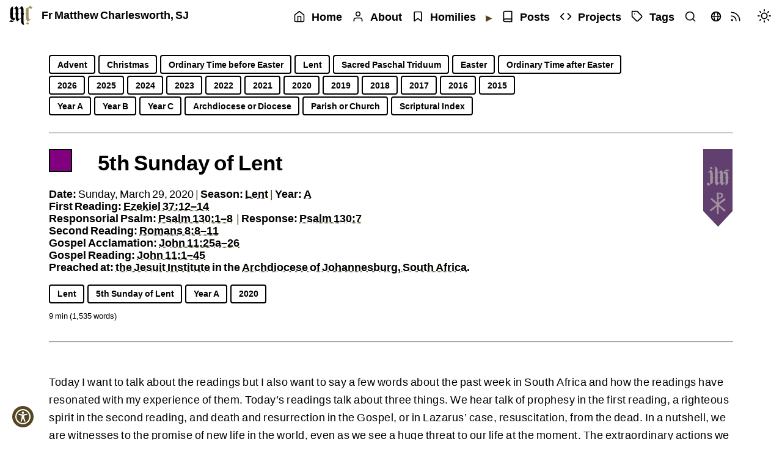

--- FILE ---
content_type: text/html
request_url: https://sj.mcharlesworth.fr/homilies/2020-03mar-29-ya-lt-05/
body_size: 107901
content:
<!doctype html><html lang=en dir=ltr><head><meta charset=utf-8><meta name=viewport content="width=device-width,initial-scale=1"><link rel=license href=https://creativecommons.org/licenses/by-nc-nd/4.0/><link rel=profile href=https://gmpg.org/xfn/11><style>:root{--accent-color:#a29061}</style><title>5th Sunday of Lent</title><meta name=description content="Homily for the 5th Sunday of Lent: Today I want to talk about the readings but I also want to say a few words about the past week in South Africa and how the readings have resonated with my …"><meta property="og:url" content="https://sj.mcharlesworth.fr/homilies/2020-03mar-29-ya-lt-05/"><meta property="og:type" content="website"><meta property="og:title" content="5th Sunday of Lent"><meta property="og:description" content="Homily for the 5th Sunday of Lent: Today I want to talk about the readings but I also want to say a few words about the past week in South Africa and how the readings have resonated with my …"><meta property="og:image" content="https://sj.mcharlesworth.fr/images/og/homilies/2020-03Mar-29-YA-LT-05.png"><meta property="og:image:secure_url" content="https://sj.mcharlesworth.fr/images/og/homilies/2020-03Mar-29-YA-LT-05.png"><meta property="og:image:alt" content="A Homily by Fr Matthew Charlesworth, S.J. for the 5th Sunday of Lent"><meta property="og:image:type" content="image/png"><meta property="og:image:width" content="1200"><meta property="og:image:height" content="630"><meta property="og:locale" content="en_GB"><meta property="og:site_name" content="Fr Matthew Charlesworth, S.J."><meta name=fediverse:creator content="@mcharlesworth@religious.social"><meta name=twitter:card content="summary_large_image"><meta name=twitter:title content="5th Sunday of Lent"><meta name=twitter:description content="Homily for the 5th Sunday of Lent: Today I want to talk about the readings but I also want to say a few words about the past week in South Africa and how the readings have resonated with my …"><meta name=twitter:domain content="sj.mcharlesworth.fr"><meta name=twitter:url content="https://sj.mcharlesworth.fr/homilies/2020-03mar-29-ya-lt-05/"><meta name=twitter:image content="https://sj.mcharlesworth.fr/images/og/homilies/2020-03Mar-29-YA-LT-05.png"><meta name=twitter:site content="@mcharlesworth"><meta name=twitter:creator content="@mcharlesworth"><meta name=twitter:image:alt content="5th Sunday of Lent"><meta name=robots content="noai"><meta name=googlebot content="noai"><meta name=bingbot content="noai"><link rel=me href=https://bsky.app/profile/mcharlesworth.fr><link rel=me href=https://twitter.com/mcharlesworth><link rel=me href=https://www.linkedin.com/in/matthewcharlesworth/><link rel=me href=https://www.tumblr.com/mcharlesworth><link rel=me href=https://lemmy.world/u/mcharlesworth><link rel=me href=https://truthsocial.com/@mcharlesworth><link rel=me href=https://sj.mcharlesworth.fr/#h-card><link rel=bookmark class=u-url href=https://sj.mcharlesworth.fr/homilies/2020-03mar-29-ya-lt-05/><meta property="article:author" content="https://www.facebook.com/MatthewCharlesworthSJ"><script type=application/ld+json>{"@context":"https://schema.org","@type":"Person","address":{"@type":"PostalAddress","addressCountry":"Zimbabwe","addressLocality":"Harare"},"email":"mailto:matthew@mcharlesworth.fr","image":"https://sj.mcharlesworth.fr/images/mcharlesworth-bw-256x192.webp","jobTitle":"Jesuit Priest","name":"Fr Matthew Charlesworth, SJ","sameAs":["https://x.com/mcharlesworth","https://bsky.app/profile/mcharlesworth.fr","https://mastodon.social/@mcharlesworth","https://www.linkedin.com/in/matthewcharlesworth/","https://mcharlesworth.substack.com/"],"url":"https://sj.mcharlesworth.fr/","worksFor":{"@type":"Organization","name":"Society of Jesus (Southern Africa Province)","url":"https://jesuitssouthern.africa/"}}</script><script type=application/ld+json>{"@context":"https://schema.org","@type":"Organization","logo":{"@type":"ImageObject","url":"https://sj.mcharlesworth.fr/images/avatar.webp"},"member":{"@type":"Person","name":"Fr Matthew Charlesworth, SJ","url":"https://sj.mcharlesworth.fr/"},"name":"Society of Jesus (Southern Africa Province)","url":"https://jesuitssouthern.africa/"}</script><script type=application/ld+json>{"@context":"https://schema.org","@type":"BlogPosting","author":{"@type":"Person","name":"Fr Matthew Charlesworth, SJ","url":"https://sj.mcharlesworth.fr/"},"dateModified":"2020-03-29T00:00:00Z","datePublished":"2020-03-29T00:00:00Z","description":"Today I want to talk about the readings but I also want to say a few words about the past week in South Africa and how the readings have resonated with my experience of them. Today’s readings talk about three things. We hear talk of prophesy in the first reading, a righteous spirit in the second reading, and death and resurrection in the Gospel, or in Lazarus’ case, resuscitation, from the dead. In a nutshell, we are witnesses to the promise of new life in the world, even as we see a huge threat to our life at the moment. The extraordinary actions we as a country are doing at this time are done to save life, so that in these fearful and anxious times, we might look ahead to life after the lockdown, and know that we did everything possible to save each other’s lives.\n","headline":"5th Sunday of Lent","image":"https://sj.mcharlesworth.fr/images/mcharlesworth-bw-256x192.webp","mainEntityOfPage":{"@id":"https://sj.mcharlesworth.fr/homilies/2020-03mar-29-ya-lt-05/","@type":"WebPage"},"publisher":{"@type":"Organization","logo":{"@type":"ImageObject","url":"https://sj.mcharlesworth.fr/images/avatar.webp"},"name":"Society of Jesus (Southern Africa Province)"}}</script><script type=application/ld+json>{"@context":"https://schema.org","@type":"BreadcrumbList","itemListElement":[{"@type":"ListItem","item":"https://sj.mcharlesworth.fr/homilies/","name":"Homilies","position":1},{"@type":"ListItem","item":"https://sj.mcharlesworth.fr/homilies/year-a/2020/","name":"Year A – 2020","position":2},{"@type":"ListItem","item":"https://sj.mcharlesworth.fr/homilies/2020-03mar-29-ya-lt-05/","name":"5th Sunday of Lent","position":3}]}</script><link rel=canonical href=https://sj.mcharlesworth.fr/homilies/2020-03mar-29-ya-lt-05/><link rel=stylesheet type=text/css href=/css/normalize.min.css><link rel=stylesheet type=text/css href=/css/main.min.css><link id=dark-theme rel=stylesheet href=/css/dark.min.css><link rel=preconnect href=https://fonts.googleapis.com><link rel=preconnect href=https://fonts.gstatic.com crossorigin><script src=/js/bundle.min.f9b1d9a2bcd02113b14877bf2849848c3ef024db340c08b4ad9922b73a583a44.js integrity="sha256-+bHZorzQIROxSHe/KEmEjD7wJNs0DAi0rZkitzpYOkQ="></script><script>(function(){const s="https://www.skynettechnologies.com/accessibility/js/all-in-one-accessibility-js-widget-minify.js?colorcode=#554623&token=null&position=bottom_left",t="aioa-adawidget";function e(){if(document.getElementById(t))return;const e=document.createElement("script");e.src=s,e.id=t,e.defer=!0,document.body.appendChild(e)}"requestIdleCallback"in window?requestIdleCallback(()=>e(),{timeout:15e3}):window.addEventListener("load",()=>setTimeout(e,6e3));const n=()=>{e(),o()};function o(){["pointerdown","keydown","touchstart"].forEach(e=>window.removeEventListener(e,n,{passive:!0}))}["pointerdown","keydown","touchstart"].forEach(e=>window.addEventListener(e,n,{passive:!0}))})()</script><script>(function(){const t="https://www.skynettechnologies.com/accessibility/fonts/";function e(e){try{e.tagName==="LINK"&&e.rel==="preload"&&e.href&&e.href.indexOf(t)===0&&(e.rel="prefetch")}catch{}}document.querySelectorAll('link[rel="preload"]').forEach(e);const n=new MutationObserver(t=>{for(const n of t)n.addedNodes&&n.addedNodes.forEach(t=>{t.nodeType===1&&e(t)})});n.observe(document.documentElement,{childList:!0,subtree:!0})})()</script><link rel=preconnect href=https://www.skynettechnologies.com crossorigin></head><body><script>setThemeByUserPref()</script><header class=header><nav class=header-nav aria-label="Main site navigation"><div class=avatar><a href=https://sj.mcharlesworth.fr/ aria-label="Fr Matthew Charlesworth SJ" target=_self><svg viewBox="0 0 457 382" class="size-m"><g id="header-mc-m"><path class="header-mc-m" d="M144.3 10.5C122.7 35 96.7 54.6 71.2 71.9v-3c0-21.7.0-41.7 9.4-54.2-20.3 6.7-59.4 20.6-59.4 82.2.1 15.4.2 30.8.3 46.3.0 14-8.9 17.6-12.4 20 3.5 2.4 12.5 6 12.6 20 0 11.8.2 23.7.2 35.5-.2 51.8 42.3 69.2 71.7 65.9-4.6 6.9-13 21.3-20.3 16.9-26-15.7-58.3-21.2-72.4 21.9 28.7-12.9 39 2.6 55.3 2.4 28.2-.3 58.5-52.8 63.5-79.3-30.7 7.4-47.9-7.4-47.9-38.9.0-8.1.0-16.2-.1-24.3.0-14 8.9-17.6 12.4-20-3.5-2.4-12.5-6-12.6-20 0-21.1-.2-42.3-.3-63.4 12.2-8 25.4-16.3 36.9-23.5 15.7 1.8 20.8 20.8 20.8 35.9.0 17-.1 34-.2 51 0 14-9.1 17.6-12.6 20 3.5 2.4 12.5 6 12.4 20 0 16.7-.1 33.5-.2 50.2.0 31.7 5.9 56.1 34.3 78.2h.2c20.8-23.3 45.8-43.7 71.3-61.1.0 8.2.0 16.5.0 25.1.0 9.2.0 20.7.0 31.1.0 40.9 25.9 74.3 63.7 75.7 1.1.0.8-.4.4-.8-14.2-13.1-14.2-38.5-14.2-85.3v-38.9c0-25 0-49.5.1-74 0-14 9-17.6 12.5-20-3.5-2.4-12.5-6-12.5-20 0-18.2.0-36.4.0-54.6.0-31.7-5.9-56.1-34.3-78.2h-.2c-21.5 24.4-46.4 43.9-71.8 61.2-2.3-23.7-10.5-43.3-33.6-61.2h-.2zm69.4 45.9c15.7 1.8 20.8 20.8 20.8 35.9.0 17 0 34 0 51 0 14-9 17.6-12.5 20 3.5 2.4 12.5 6 12.5 20 0 19.8-.1 39.7-.1 59.5-12.1 7.9-24 15.9-35.1 22.9-15.7-1.8-20.9-20.8-20.8-35.9.0-15.5.0-31 .1-46.6.0-14 9.1-17.6 12.6-20-3.5-2.4-12.5-6-12.4-20 0-18.2.1-36.4.2-54.6.0-3.2.0-6.3-.2-9.3 11.9-7.8 23.8-15.9 35.1-22.9z" color="currentcolor"/></g><g id="header-mc-c" data-name="Layer 2"><g><path class="header-mc-c-top" d="M331.2 133.4c0 3.3.0 6.6.0 9.8.0 14-9 17.6-12.5 20 3.5 2.4 12.5 6 12.6 20 0 17.7.2 35.3.4 53.1.4 32.7 7 57.7 39.4 80.7 19.7-14.9 41.9-36.5 60.8-60.5-34.4 29.5-50.7 3.8-50.7-18.8.0-34.8.0-69.5.0-104.3V46.2c0-3.3 1-7.6 6.3-10.9C399 53 414.8 64.2 424.9 64.2c8.9.4 24.5-15.4 32.1-28-15.3-4-28-18.8-36-35.1-33.3 27.4-60.6 44-100.1 59.7 6.5.7 10.5 6.8 10.3 12.6v60.1z"/><path class="header-mc-c-bottom" d="M360.4 330.1c-6.3 2.1-29.6 19-32.3 25.3 12.1-8.4 29.3 15.7 32.3 23.5 8.1-6.3 20.5-16.3 30.2-24.2-3.9-10.9-21.4-22-30.2-24.7z"/></g></g></svg></a></div><div class=nav-title><a rel=author class=nav-brand href=https://sj.mcharlesworth.fr/ target=_self>Fr Matthew Charlesworth, SJ</a></div><button id=hamburger-menu-toggle class=nav-link aria-expanded=false aria-controls=mobile-menu aria-label="Toggle mobile menu"><span data-feather=menu></span><span class=sr-only>Menu</span></button><ul class=nav-list><li class="nav-item nav-level-0"><a href=https://sj.mcharlesworth.fr/ target=_self aria-label=Home><span data-feather=home></span>Home</a></li><li class="nav-item nav-level-0"><a href=https://sj.mcharlesworth.fr/page/about/ target=_self aria-label=About><span data-feather=user></span>About</a></li><li class="nav-item nav-level-0 has-children"><a href=https://sj.mcharlesworth.fr/homilies/ target=_self aria-label=Homilies><span data-feather=bookmark></span>Homilies</a><button type=button class=submenu-toggle aria-label="Expand submenu"><span class=submenu-caret>&#9654;</span></button><ul class="sub-menu nav-submenu-1"><li class="nav-item nav-level-1 has-children"><a href=https://sj.mcharlesworth.fr/homilies/latest/ target=_self aria-label="Latest Homily">Latest Homily</a><button type=button class=submenu-toggle aria-label="Expand submenu"><span class=submenu-caret>&#9654;</span></button><ul class="sub-menu nav-submenu-2"><li class="nav-item nav-level-2 dynamic-homily"><a href=/homilies/2026-01jan-26-ya-ot-03/ target=_self aria-label="Memorial of Sts Timothy and Titus, bishops">Monday, 26 January 2026</a></li><li class="nav-item nav-level-2 dynamic-homily"><a href=/homilies/2026-01jan-25-ya-ot-03/ target=_self aria-label="3rd Sunday in Ordinary Time">Sunday, 25 January 2026</a></li><li class="nav-item nav-level-2 dynamic-homily"><a href=/homilies/2026-01jan-24-ya-ot-02/ target=_self aria-label="Memorial of St Francis de Sales, bishop and doctor of the Church">Saturday, 24 January 2026</a></li><li class="nav-item nav-level-2 dynamic-homily"><a href=/homilies/2026-01jan-23-ya-ot-02/ target=_self aria-label="Friday of the 2nd week in Ordinary Time">Friday, 23 January 2026</a></li><li class="nav-item nav-level-2 dynamic-homily"><a href=/homilies/2026-01jan-22-ya-ot-02/ target=_self aria-label="Thursday of the 2nd week in Ordinary Time">Thursday, 22 January 2026</a></li><li class="nav-item nav-level-2 dynamic-homily"><a href=/homilies/2026-01jan-21-ya-ot-02/ target=_self aria-label="Memorial of St Agnes, virgin and martyr">Wednesday, 21 January 2026</a></li><li class="nav-item nav-level-2 dynamic-homily"><a href=/homilies/2026-01jan-20-ya-ot-02/ target=_self aria-label="Tuesday of the 2nd week in Ordinary Time">Tuesday, 20 January 2026</a></li></ul></li><li class="nav-item nav-level-1 has-children"><a href=https://sj.mcharlesworth.fr/homilies/ target=_self aria-label="By Cycle">By Cycle</a><button type=button class=submenu-toggle aria-label="Expand submenu"><span class=submenu-caret>&#9654;</span></button><ul class="sub-menu nav-submenu-2"><li class="nav-item nav-level-2"><a href=https://sj.mcharlesworth.fr/homilies/year-a/ target=_self aria-label="Year A">Year A</a></li><li class="nav-item nav-level-2"><a href=https://sj.mcharlesworth.fr/homilies/year-b/ target=_self aria-label="Year B">Year B</a></li><li class="nav-item nav-level-2"><a href=https://sj.mcharlesworth.fr/homilies/year-c/ target=_self aria-label="Year C">Year C</a></li></ul></li><li class="nav-item nav-level-1 has-children"><a href=https://sj.mcharlesworth.fr/homilies/ target=_self aria-label="By Location">By Location</a><button type=button class=submenu-toggle aria-label="Expand submenu"><span class=submenu-caret>&#9654;</span></button><ul class="sub-menu nav-submenu-2"><li class="nav-item nav-level-2"><a href=https://sj.mcharlesworth.fr/diocese/ target=_self aria-label="By Archdiocese or Diocese">By Archdiocese or Diocese</a></li><li class="nav-item nav-level-2"><a href=https://sj.mcharlesworth.fr/preachedat/ target=_self aria-label="By Parish or Church">By Parish or Church</a></li><li class="nav-item nav-level-2"><a href=https://sj.mcharlesworth.fr/readings/ target=_self aria-label="By Scripture Reference">By Scripture Reference</a></li></ul></li><li class="nav-item nav-level-1 has-children"><a href=https://sj.mcharlesworth.fr/homilies/ target=_self aria-label="By Season">By Season</a><button type=button class=submenu-toggle aria-label="Expand submenu"><span class=submenu-caret>&#9654;</span></button><ul class="sub-menu nav-submenu-2"><li class="nav-item nav-level-2"><a href=https://sj.mcharlesworth.fr/tags/advent/ target=_self aria-label=Advent>Advent</a></li><li class="nav-item nav-level-2"><a href=https://sj.mcharlesworth.fr/tags/christmas/ target=_self aria-label=Christmas>Christmas</a></li><li class="nav-item nav-level-2"><a href=https://sj.mcharlesworth.fr/tags/ordinary-time-before-easter/ target=_self aria-label="Ordinary Time before Easter">Ordinary Time before Easter</a></li><li class="nav-item nav-level-2"><a href=https://sj.mcharlesworth.fr/tags/lent/ target=_self aria-label=Lent>Lent</a></li><li class="nav-item nav-level-2"><a href=https://sj.mcharlesworth.fr/tags/sacred-paschal-triduum/ target=_self aria-label="Sacred Paschal Triduum">Sacred Paschal Triduum</a></li><li class="nav-item nav-level-2"><a href=https://sj.mcharlesworth.fr/tags/easter/ target=_self aria-label=Easter>Easter</a></li><li class="nav-item nav-level-2"><a href=https://sj.mcharlesworth.fr/tags/ordinary-time-after-easter/ target=_self aria-label="Ordinary Time after Easter">Ordinary Time after Easter</a></li></ul></li><li class="nav-item nav-level-1 has-children"><a href=https://sj.mcharlesworth.fr/homilies/ target=_self aria-label="By Year">By Year</a><button type=button class=submenu-toggle aria-label="Expand submenu"><span class=submenu-caret>&#9654;</span></button><ul class="sub-menu nav-submenu-2"><li class="nav-item nav-level-2"><a href=https://sj.mcharlesworth.fr/homilies/year-a/2026/ target=_self aria-label=2026>2026</a></li><li class="nav-item nav-level-2"><a href=https://sj.mcharlesworth.fr/homilies/year-c/2025/ target=_self aria-label=2025>2025</a></li><li class="nav-item nav-level-2"><a href=https://sj.mcharlesworth.fr/homilies/year-b/2024/ target=_self aria-label=2024>2024</a></li><li class="nav-item nav-level-2"><a href=https://sj.mcharlesworth.fr/homilies/year-a/2023/ target=_self aria-label=2023>2023</a></li><li class="nav-item nav-level-2"><a href=https://sj.mcharlesworth.fr/homilies/year-c/2022/ target=_self aria-label=2022>2022</a></li><li class="nav-item nav-level-2"><a href=https://sj.mcharlesworth.fr/homilies/year-b/2021/ target=_self aria-label=2021>2021</a></li><li class="nav-item nav-level-2"><a href=https://sj.mcharlesworth.fr/homilies/year-a/2020/ target=_self aria-label=2020>2020</a></li><li class="nav-item nav-level-2"><a href=https://sj.mcharlesworth.fr/homilies/year-c/2019/ target=_self aria-label=2019>2019</a></li><li class="nav-item nav-level-2"><a href=https://sj.mcharlesworth.fr/homilies/year-b/2018/ target=_self aria-label=2018>2018</a></li><li class="nav-item nav-level-2"><a href=https://sj.mcharlesworth.fr/homilies/year-a/2017/ target=_self aria-label=2017>2017</a></li><li class="nav-item nav-level-2"><a href=https://sj.mcharlesworth.fr/homilies/year-c/2016/ target=_self aria-label=2016>2016</a></li><li class="nav-item nav-level-2"><a href=https://sj.mcharlesworth.fr/homilies/year-b/2015/ target=_self aria-label=2015>2015</a></li></ul></li></ul></li><li class="nav-item nav-level-0"><a href=https://sj.mcharlesworth.fr/posts/ target=_self aria-label=Posts><span data-feather=book></span>Posts</a></li><li class="nav-item nav-level-0"><a href=https://sj.mcharlesworth.fr/projects/ target=_self aria-label=Projects><span data-feather=code></span>Projects</a></li><li class="nav-item nav-level-0"><a href=https://sj.mcharlesworth.fr/tags/ target=_self aria-label=Tags><span data-feather=tag></span>Tags</a></li><li class="nav-item nav-level-0"><a href=https://sj.mcharlesworth.fr/search/ target=_self aria-label=Search><svg width="20" height="20" viewBox="0 0 24 24" fill="none" stroke="currentColor" stroke-width="1" stroke-linecap="round" stroke-linejoin="round" class="feather feather-search"><circle cx="11" cy="11" r="8"/><line x1="21" y1="21" x2="16.65" y2="16.65"/></svg></a></li><li class="nav-item nav-level-0 nav-translate"><div class=translate-menu data-page-url=https://sj.mcharlesworth.fr/homilies/2020-03mar-29-ya-lt-05/><button id=translate-1769371109402043000-btn type=button class=translate-button aria-haspopup=dialog aria-expanded=false aria-controls=translate-1769371109402043000-panel aria-label="Translate this page (opens language selector)">
<svg class="translate-icon" width="18" height="18" viewBox="0 0 24 24" aria-hidden="true" focusable="false"><path d="M12 2a10 10 0 100 20 10 10 0 000-20zm7.7 9h-3.07a15.6 15.6.0 00-1.35-5 8.03 8.03.0 014.42 5zM12 4c.9.0 2.18 1.63 3.02 7H8.98C9.82 5.63 11.1 4 12 4zM4.3 13h3.07c.25 1.82.74 3.6 1.35 5A8.03 8.03.0 014.3 13zm3.07-2H4.3a8.03 8.03.0 014.42-5c-.61 1.4-1.1 3.18-1.35 5zM12 20c-.9.0-2.18-1.63-3.02-7h6.04c-.84 5.37-2.12 7-3.02 7zm3.58-2c.61-1.4 1.1-3.18 1.35-5H20a8.03 8.03.0 01-4.42 5z"/></svg>
<span class=translate-label aria-hidden=true>Translate</span></button><div id=translate-1769371109402043000-panel class=translate-panel role=dialog aria-modal=false aria-labelledby=translate-1769371109402043000-btn hidden><p id=translate-1769371109402043000-help class=sr-only>Type to filter languages, then use arrow keys to move through results and press Enter to select.
Press Escape to close.</p><div role=group aria-label="Language selection"><div class=translate-panel-head><label for=translate-1769371109402043000-filter class=sr-only>Search language</label>
<input id=translate-1769371109402043000-filter type=search class=translate-filter placeholder="Search language…" autocomplete=off aria-describedby="translate-1769371109402043000-help translate-1769371109402043000-status" aria-controls=translate-1769371109402043000-list></div><div id=translate-1769371109402043000-status class=sr-only role=status aria-live=polite aria-atomic=true></div><div id=translate-1769371109402043000-list class=translate-grid role=listbox aria-label="Choose a language" aria-describedby="translate-1769371109402043000-help translate-1769371109402043000-status" aria-activedescendant tabindex=-1><div id=translate-1769371109402043000-list-aa class=translate-lang role=option aria-selected=false data-lang=aa tabindex=-1>Afar</div><div id=translate-1769371109402043000-list-ab class=translate-lang role=option aria-selected=false data-lang=ab tabindex=-1>Abkhaz</div><div id=translate-1769371109402043000-list-ace class=translate-lang role=option aria-selected=false data-lang=ace tabindex=-1>Acehnese</div><div id=translate-1769371109402043000-list-ach class=translate-lang role=option aria-selected=false data-lang=ach tabindex=-1>Acholi</div><div id=translate-1769371109402043000-list-af class=translate-lang role=option aria-selected=false data-lang=af tabindex=-1>Afrikaans</div><div id=translate-1769371109402043000-list-alz class=translate-lang role=option aria-selected=false data-lang=alz tabindex=-1>Alur</div><div id=translate-1769371109402043000-list-am class=translate-lang role=option aria-selected=false data-lang=am tabindex=-1>Amharic</div><div id=translate-1769371109402043000-list-ar class=translate-lang role=option aria-selected=false data-lang=ar tabindex=-1>Arabic</div><div id=translate-1769371109402043000-list-as class=translate-lang role=option aria-selected=false data-lang=as tabindex=-1>Assamese</div><div id=translate-1769371109402043000-list-av class=translate-lang role=option aria-selected=false data-lang=av tabindex=-1>Avar</div><div id=translate-1769371109402043000-list-awa class=translate-lang role=option aria-selected=false data-lang=awa tabindex=-1>Awadhi</div><div id=translate-1769371109402043000-list-ay class=translate-lang role=option aria-selected=false data-lang=ay tabindex=-1>Aymara</div><div id=translate-1769371109402043000-list-az class=translate-lang role=option aria-selected=false data-lang=az tabindex=-1>Azerbaijani</div><div id=translate-1769371109402043000-list-ba class=translate-lang role=option aria-selected=false data-lang=ba tabindex=-1>Bashkir</div><div id=translate-1769371109402043000-list-bal class=translate-lang role=option aria-selected=false data-lang=bal tabindex=-1>Baluchi</div><div id=translate-1769371109402043000-list-ban class=translate-lang role=option aria-selected=false data-lang=ban tabindex=-1>Balinese</div><div id=translate-1769371109402043000-list-bbc class=translate-lang role=option aria-selected=false data-lang=bbc tabindex=-1>Batak Toba</div><div id=translate-1769371109402043000-list-bci class=translate-lang role=option aria-selected=false data-lang=bci tabindex=-1>Baoulé</div><div id=translate-1769371109402043000-list-be class=translate-lang role=option aria-selected=false data-lang=be tabindex=-1>Belarusian</div><div id=translate-1769371109402043000-list-bem class=translate-lang role=option aria-selected=false data-lang=bem tabindex=-1>Bemba</div><div id=translate-1769371109402043000-list-bew class=translate-lang role=option aria-selected=false data-lang=bew tabindex=-1>Betawi</div><div id=translate-1769371109402043000-list-bg class=translate-lang role=option aria-selected=false data-lang=bg tabindex=-1>Bulgarian</div><div id=translate-1769371109402043000-list-bho class=translate-lang role=option aria-selected=false data-lang=bho tabindex=-1>Bhojpuri</div><div id=translate-1769371109402043000-list-bik class=translate-lang role=option aria-selected=false data-lang=bik tabindex=-1>Bikol</div><div id=translate-1769371109402043000-list-bm class=translate-lang role=option aria-selected=false data-lang=bm tabindex=-1>Bambara</div><div id=translate-1769371109402043000-list-bn class=translate-lang role=option aria-selected=false data-lang=bn tabindex=-1>Bengali</div><div id=translate-1769371109402043000-list-br class=translate-lang role=option aria-selected=false data-lang=br tabindex=-1>Breton</div><div id=translate-1769371109402043000-list-bs class=translate-lang role=option aria-selected=false data-lang=bs tabindex=-1>Bosnian</div><div id=translate-1769371109402043000-list-bts class=translate-lang role=option aria-selected=false data-lang=bts tabindex=-1>Batak Simalungun</div><div id=translate-1769371109402043000-list-btx class=translate-lang role=option aria-selected=false data-lang=btx tabindex=-1>Batak Karo</div><div id=translate-1769371109402043000-list-bua class=translate-lang role=option aria-selected=false data-lang=bua tabindex=-1>Buryat</div><div id=translate-1769371109402043000-list-ca class=translate-lang role=option aria-selected=false data-lang=ca tabindex=-1>Catalan</div><div id=translate-1769371109402043000-list-ce class=translate-lang role=option aria-selected=false data-lang=ce tabindex=-1>Chechen</div><div id=translate-1769371109402043000-list-ceb class=translate-lang role=option aria-selected=false data-lang=ceb tabindex=-1>Cebuano</div><div id=translate-1769371109402043000-list-ch class=translate-lang role=option aria-selected=false data-lang=ch tabindex=-1>Chamorro</div><div id=translate-1769371109402043000-list-chk class=translate-lang role=option aria-selected=false data-lang=chk tabindex=-1>Chuukese</div><div id=translate-1769371109402043000-list-ckb class=translate-lang role=option aria-selected=false data-lang=ckb tabindex=-1>Kurdish (Sorani)</div><div id=translate-1769371109402043000-list-cnh class=translate-lang role=option aria-selected=false data-lang=cnh tabindex=-1>Hakha Chin</div><div id=translate-1769371109402043000-list-co class=translate-lang role=option aria-selected=false data-lang=co tabindex=-1>Corsican</div><div id=translate-1769371109402043000-list-crh-cyrl class=translate-lang role=option aria-selected=false data-lang=crh-Cyrl tabindex=-1>Crimean Tatar (Cyrillic)</div><div id=translate-1769371109402043000-list-crh-latn class=translate-lang role=option aria-selected=false data-lang=crh-Latn tabindex=-1>Crimean Tatar (Latin)</div><div id=translate-1769371109402043000-list-cs class=translate-lang role=option aria-selected=false data-lang=cs tabindex=-1>Czech</div><div id=translate-1769371109402043000-list-cv class=translate-lang role=option aria-selected=false data-lang=cv tabindex=-1>Chuvash</div><div id=translate-1769371109402043000-list-cy class=translate-lang role=option aria-selected=false data-lang=cy tabindex=-1>Welsh</div><div id=translate-1769371109402043000-list-da class=translate-lang role=option aria-selected=false data-lang=da tabindex=-1>Danish</div><div id=translate-1769371109402043000-list-de class=translate-lang role=option aria-selected=false data-lang=de tabindex=-1>German</div><div id=translate-1769371109402043000-list-din class=translate-lang role=option aria-selected=false data-lang=din tabindex=-1>Dinka</div><div id=translate-1769371109402043000-list-doi class=translate-lang role=option aria-selected=false data-lang=doi tabindex=-1>Dogri</div><div id=translate-1769371109402043000-list-dov class=translate-lang role=option aria-selected=false data-lang=dov tabindex=-1>Dombe</div><div id=translate-1769371109402043000-list-dv class=translate-lang role=option aria-selected=false data-lang=dv tabindex=-1>Dhivehi</div><div id=translate-1769371109402043000-list-dyu class=translate-lang role=option aria-selected=false data-lang=dyu tabindex=-1>Dyula</div><div id=translate-1769371109402043000-list-dz class=translate-lang role=option aria-selected=false data-lang=dz tabindex=-1>Dzongkha</div><div id=translate-1769371109402043000-list-ee class=translate-lang role=option aria-selected=false data-lang=ee tabindex=-1>Ewe</div><div id=translate-1769371109402043000-list-el class=translate-lang role=option aria-selected=false data-lang=el tabindex=-1>Greek</div><div id=translate-1769371109402043000-list-en class=translate-lang role=option aria-selected=false data-lang=en tabindex=-1>English</div><div id=translate-1769371109402043000-list-eo class=translate-lang role=option aria-selected=false data-lang=eo tabindex=-1>Esperanto</div><div id=translate-1769371109402043000-list-es class=translate-lang role=option aria-selected=false data-lang=es tabindex=-1>Spanish</div><div id=translate-1769371109402043000-list-et class=translate-lang role=option aria-selected=false data-lang=et tabindex=-1>Estonian</div><div id=translate-1769371109402043000-list-eu class=translate-lang role=option aria-selected=false data-lang=eu tabindex=-1>Basque</div><div id=translate-1769371109402043000-list-fa class=translate-lang role=option aria-selected=false data-lang=fa tabindex=-1>Persian</div><div id=translate-1769371109402043000-list-ff class=translate-lang role=option aria-selected=false data-lang=ff tabindex=-1>Fulani</div><div id=translate-1769371109402043000-list-fi class=translate-lang role=option aria-selected=false data-lang=fi tabindex=-1>Finnish</div><div id=translate-1769371109402043000-list-fil class=translate-lang role=option aria-selected=false data-lang=fil tabindex=-1>Filipino</div><div id=translate-1769371109402043000-list-fj class=translate-lang role=option aria-selected=false data-lang=fj tabindex=-1>Fijian</div><div id=translate-1769371109402043000-list-fo class=translate-lang role=option aria-selected=false data-lang=fo tabindex=-1>Faroese</div><div id=translate-1769371109402043000-list-fon class=translate-lang role=option aria-selected=false data-lang=fon tabindex=-1>Fon</div><div id=translate-1769371109402043000-list-fr class=translate-lang role=option aria-selected=false data-lang=fr tabindex=-1>French</div><div id=translate-1769371109402043000-list-fr-ca class=translate-lang role=option aria-selected=false data-lang=fr-CA tabindex=-1>French (Canada)</div><div id=translate-1769371109402043000-list-fur class=translate-lang role=option aria-selected=false data-lang=fur tabindex=-1>Friulian</div><div id=translate-1769371109402043000-list-fy class=translate-lang role=option aria-selected=false data-lang=fy tabindex=-1>Frisian</div><div id=translate-1769371109402043000-list-ga class=translate-lang role=option aria-selected=false data-lang=ga tabindex=-1>Irish</div><div id=translate-1769371109402043000-list-gaa class=translate-lang role=option aria-selected=false data-lang=gaa tabindex=-1>Ga</div><div id=translate-1769371109402043000-list-gd class=translate-lang role=option aria-selected=false data-lang=gd tabindex=-1>Scots Gaelic</div><div id=translate-1769371109402043000-list-gl class=translate-lang role=option aria-selected=false data-lang=gl tabindex=-1>Galician</div><div id=translate-1769371109402043000-list-gn class=translate-lang role=option aria-selected=false data-lang=gn tabindex=-1>Guarani</div><div id=translate-1769371109402043000-list-gu class=translate-lang role=option aria-selected=false data-lang=gu tabindex=-1>Gujarati</div><div id=translate-1769371109402043000-list-gv class=translate-lang role=option aria-selected=false data-lang=gv tabindex=-1>Manx</div><div id=translate-1769371109402043000-list-ha class=translate-lang role=option aria-selected=false data-lang=ha tabindex=-1>Hausa</div><div id=translate-1769371109402043000-list-haw class=translate-lang role=option aria-selected=false data-lang=haw tabindex=-1>Hawaiian</div><div id=translate-1769371109402043000-list-he class=translate-lang role=option aria-selected=false data-lang=he tabindex=-1>Hebrew</div><div id=translate-1769371109402043000-list-hi class=translate-lang role=option aria-selected=false data-lang=hi tabindex=-1>Hindi</div><div id=translate-1769371109402043000-list-hil class=translate-lang role=option aria-selected=false data-lang=hil tabindex=-1>Hiligaynon</div><div id=translate-1769371109402043000-list-hmn class=translate-lang role=option aria-selected=false data-lang=hmn tabindex=-1>Hmong</div><div id=translate-1769371109402043000-list-hr class=translate-lang role=option aria-selected=false data-lang=hr tabindex=-1>Croatian</div><div id=translate-1769371109402043000-list-hrx class=translate-lang role=option aria-selected=false data-lang=hrx tabindex=-1>Hunsrik</div><div id=translate-1769371109402043000-list-ht class=translate-lang role=option aria-selected=false data-lang=ht tabindex=-1>Haitian Creole</div><div id=translate-1769371109402043000-list-hu class=translate-lang role=option aria-selected=false data-lang=hu tabindex=-1>Hungarian</div><div id=translate-1769371109402043000-list-hy class=translate-lang role=option aria-selected=false data-lang=hy tabindex=-1>Armenian</div><div id=translate-1769371109402043000-list-iba class=translate-lang role=option aria-selected=false data-lang=iba tabindex=-1>Iban</div><div id=translate-1769371109402043000-list-id class=translate-lang role=option aria-selected=false data-lang=id tabindex=-1>Indonesian</div><div id=translate-1769371109402043000-list-ig class=translate-lang role=option aria-selected=false data-lang=ig tabindex=-1>Igbo</div><div id=translate-1769371109402043000-list-ilo class=translate-lang role=option aria-selected=false data-lang=ilo tabindex=-1>Ilocano</div><div id=translate-1769371109402043000-list-is class=translate-lang role=option aria-selected=false data-lang=is tabindex=-1>Icelandic</div><div id=translate-1769371109402043000-list-it class=translate-lang role=option aria-selected=false data-lang=it tabindex=-1>Italian</div><div id=translate-1769371109402043000-list-iu class=translate-lang role=option aria-selected=false data-lang=iu tabindex=-1>Inuktut (Syllabics)</div><div id=translate-1769371109402043000-list-iu-latn class=translate-lang role=option aria-selected=false data-lang=iu-Latn tabindex=-1>Inuktut (Latin)</div><div id=translate-1769371109402043000-list-ja class=translate-lang role=option aria-selected=false data-lang=ja tabindex=-1>Japanese</div><div id=translate-1769371109402043000-list-jam class=translate-lang role=option aria-selected=false data-lang=jam tabindex=-1>Jamaican Patois</div><div id=translate-1769371109402043000-list-jv class=translate-lang role=option aria-selected=false data-lang=jv tabindex=-1>Javanese</div><div id=translate-1769371109402043000-list-ka class=translate-lang role=option aria-selected=false data-lang=ka tabindex=-1>Georgian</div><div id=translate-1769371109402043000-list-kac class=translate-lang role=option aria-selected=false data-lang=kac tabindex=-1>Jingpo</div><div id=translate-1769371109402043000-list-kek class=translate-lang role=option aria-selected=false data-lang=kek tabindex=-1>Qʼeqchiʼ</div><div id=translate-1769371109402043000-list-kg class=translate-lang role=option aria-selected=false data-lang=kg tabindex=-1>Kikongo</div><div id=translate-1769371109402043000-list-kk class=translate-lang role=option aria-selected=false data-lang=kk tabindex=-1>Kazakh</div><div id=translate-1769371109402043000-list-kl class=translate-lang role=option aria-selected=false data-lang=kl tabindex=-1>Kalaallisut</div><div id=translate-1769371109402043000-list-km class=translate-lang role=option aria-selected=false data-lang=km tabindex=-1>Khmer</div><div id=translate-1769371109402043000-list-kn class=translate-lang role=option aria-selected=false data-lang=kn tabindex=-1>Kannada</div><div id=translate-1769371109402043000-list-ko class=translate-lang role=option aria-selected=false data-lang=ko tabindex=-1>Korean</div><div id=translate-1769371109402043000-list-kri class=translate-lang role=option aria-selected=false data-lang=kri tabindex=-1>Krio</div><div id=translate-1769371109402043000-list-ku class=translate-lang role=option aria-selected=false data-lang=ku tabindex=-1>Kurdish (Kurmanji)</div><div id=translate-1769371109402043000-list-ky class=translate-lang role=option aria-selected=false data-lang=ky tabindex=-1>Kyrgyz</div><div id=translate-1769371109402043000-list-la class=translate-lang role=option aria-selected=false data-lang=la tabindex=-1>Latin</div><div id=translate-1769371109402043000-list-lb class=translate-lang role=option aria-selected=false data-lang=lb tabindex=-1>Luxembourgish</div><div id=translate-1769371109402043000-list-lg class=translate-lang role=option aria-selected=false data-lang=lg tabindex=-1>Luganda</div><div id=translate-1769371109402043000-list-ln class=translate-lang role=option aria-selected=false data-lang=ln tabindex=-1>Lingala</div><div id=translate-1769371109402043000-list-lo class=translate-lang role=option aria-selected=false data-lang=lo tabindex=-1>Lao</div><div id=translate-1769371109402043000-list-lt class=translate-lang role=option aria-selected=false data-lang=lt tabindex=-1>Lithuanian</div><div id=translate-1769371109402043000-list-luo class=translate-lang role=option aria-selected=false data-lang=luo tabindex=-1>Luo</div><div id=translate-1769371109402043000-list-lus class=translate-lang role=option aria-selected=false data-lang=lus tabindex=-1>Mizo</div><div id=translate-1769371109402043000-list-lv class=translate-lang role=option aria-selected=false data-lang=lv tabindex=-1>Latvian</div><div id=translate-1769371109402043000-list-mai class=translate-lang role=option aria-selected=false data-lang=mai tabindex=-1>Maithili</div><div id=translate-1769371109402043000-list-mg class=translate-lang role=option aria-selected=false data-lang=mg tabindex=-1>Malagasy</div><div id=translate-1769371109402043000-list-mi class=translate-lang role=option aria-selected=false data-lang=mi tabindex=-1>Maori</div><div id=translate-1769371109402043000-list-mk class=translate-lang role=option aria-selected=false data-lang=mk tabindex=-1>Macedonian</div><div id=translate-1769371109402043000-list-ml class=translate-lang role=option aria-selected=false data-lang=ml tabindex=-1>Malayalam</div><div id=translate-1769371109402043000-list-mn class=translate-lang role=option aria-selected=false data-lang=mn tabindex=-1>Mongolian</div><div id=translate-1769371109402043000-list-mni-mtei class=translate-lang role=option aria-selected=false data-lang=mni-Mtei tabindex=-1>Meiteilon (Manipuri)</div><div id=translate-1769371109402043000-list-mr class=translate-lang role=option aria-selected=false data-lang=mr tabindex=-1>Marathi</div><div id=translate-1769371109402043000-list-ms class=translate-lang role=option aria-selected=false data-lang=ms tabindex=-1>Malay</div><div id=translate-1769371109402043000-list-mt class=translate-lang role=option aria-selected=false data-lang=mt tabindex=-1>Maltese</div><div id=translate-1769371109402043000-list-my class=translate-lang role=option aria-selected=false data-lang=my tabindex=-1>Myanmar (Burmese)</div><div id=translate-1769371109402043000-list-ne class=translate-lang role=option aria-selected=false data-lang=ne tabindex=-1>Nepali</div><div id=translate-1769371109402043000-list-nl class=translate-lang role=option aria-selected=false data-lang=nl tabindex=-1>Dutch</div><div id=translate-1769371109402043000-list-no class=translate-lang role=option aria-selected=false data-lang=no tabindex=-1>Norwegian</div><div id=translate-1769371109402043000-list-nqo class=translate-lang role=option aria-selected=false data-lang=nqo tabindex=-1>NKo</div><div id=translate-1769371109402043000-list-ny class=translate-lang role=option aria-selected=false data-lang=ny tabindex=-1>Chichewa</div><div id=translate-1769371109402043000-list-oc class=translate-lang role=option aria-selected=false data-lang=oc tabindex=-1>Occitan</div><div id=translate-1769371109402043000-list-om class=translate-lang role=option aria-selected=false data-lang=om tabindex=-1>Oromo</div><div id=translate-1769371109402043000-list-or class=translate-lang role=option aria-selected=false data-lang=or tabindex=-1>Odia (Oriya)</div><div id=translate-1769371109402043000-list-pa class=translate-lang role=option aria-selected=false data-lang=pa tabindex=-1>Punjabi (Gurmukhi)</div><div id=translate-1769371109402043000-list-pl class=translate-lang role=option aria-selected=false data-lang=pl tabindex=-1>Polish</div><div id=translate-1769371109402043000-list-pnb class=translate-lang role=option aria-selected=false data-lang=pnb tabindex=-1>Punjabi (Shahmukhi)</div><div id=translate-1769371109402043000-list-prs class=translate-lang role=option aria-selected=false data-lang=prs tabindex=-1>Dari</div><div id=translate-1769371109402043000-list-ps class=translate-lang role=option aria-selected=false data-lang=ps tabindex=-1>Pashto</div><div id=translate-1769371109402043000-list-pt-br class=translate-lang role=option aria-selected=false data-lang=pt-BR tabindex=-1>Portuguese (Brazil)</div><div id=translate-1769371109402043000-list-pt-pt class=translate-lang role=option aria-selected=false data-lang=pt-PT tabindex=-1>Portuguese (Portugal)</div><div id=translate-1769371109402043000-list-qu class=translate-lang role=option aria-selected=false data-lang=qu tabindex=-1>Quechua</div><div id=translate-1769371109402043000-list-ro class=translate-lang role=option aria-selected=false data-lang=ro tabindex=-1>Romanian</div><div id=translate-1769371109402043000-list-rom class=translate-lang role=option aria-selected=false data-lang=rom tabindex=-1>Romani</div><div id=translate-1769371109402043000-list-ru class=translate-lang role=option aria-selected=false data-lang=ru tabindex=-1>Russian</div><div id=translate-1769371109402043000-list-rw class=translate-lang role=option aria-selected=false data-lang=rw tabindex=-1>Kinyarwanda</div><div id=translate-1769371109402043000-list-sa class=translate-lang role=option aria-selected=false data-lang=sa tabindex=-1>Sanskrit</div><div id=translate-1769371109402043000-list-sah class=translate-lang role=option aria-selected=false data-lang=sah tabindex=-1>Yakut</div><div id=translate-1769371109402043000-list-sd class=translate-lang role=option aria-selected=false data-lang=sd tabindex=-1>Sindhi</div><div id=translate-1769371109402043000-list-si class=translate-lang role=option aria-selected=false data-lang=si tabindex=-1>Sinhala</div><div id=translate-1769371109402043000-list-sk class=translate-lang role=option aria-selected=false data-lang=sk tabindex=-1>Slovak</div><div id=translate-1769371109402043000-list-sl class=translate-lang role=option aria-selected=false data-lang=sl tabindex=-1>Slovenian</div><div id=translate-1769371109402043000-list-sm class=translate-lang role=option aria-selected=false data-lang=sm tabindex=-1>Samoan</div><div id=translate-1769371109402043000-list-sn class=translate-lang role=option aria-selected=false data-lang=sn tabindex=-1>Shona</div><div id=translate-1769371109402043000-list-so class=translate-lang role=option aria-selected=false data-lang=so tabindex=-1>Somali</div><div id=translate-1769371109402043000-list-sq class=translate-lang role=option aria-selected=false data-lang=sq tabindex=-1>Albanian</div><div id=translate-1769371109402043000-list-sr class=translate-lang role=option aria-selected=false data-lang=sr tabindex=-1>Serbian</div><div id=translate-1769371109402043000-list-ss class=translate-lang role=option aria-selected=false data-lang=ss tabindex=-1>Swati</div><div id=translate-1769371109402043000-list-st class=translate-lang role=option aria-selected=false data-lang=st tabindex=-1>Sesotho</div><div id=translate-1769371109402043000-list-su class=translate-lang role=option aria-selected=false data-lang=su tabindex=-1>Sundanese</div><div id=translate-1769371109402043000-list-sv class=translate-lang role=option aria-selected=false data-lang=sv tabindex=-1>Swedish</div><div id=translate-1769371109402043000-list-sw class=translate-lang role=option aria-selected=false data-lang=sw tabindex=-1>Swahili</div><div id=translate-1769371109402043000-list-ta class=translate-lang role=option aria-selected=false data-lang=ta tabindex=-1>Tamil</div><div id=translate-1769371109402043000-list-te class=translate-lang role=option aria-selected=false data-lang=te tabindex=-1>Telugu</div><div id=translate-1769371109402043000-list-tg class=translate-lang role=option aria-selected=false data-lang=tg tabindex=-1>Tajik</div><div id=translate-1769371109402043000-list-th class=translate-lang role=option aria-selected=false data-lang=th tabindex=-1>Thai</div><div id=translate-1769371109402043000-list-ti class=translate-lang role=option aria-selected=false data-lang=ti tabindex=-1>Tigrinya</div><div id=translate-1769371109402043000-list-tk class=translate-lang role=option aria-selected=false data-lang=tk tabindex=-1>Turkmen</div><div id=translate-1769371109402043000-list-tn class=translate-lang role=option aria-selected=false data-lang=tn tabindex=-1>Tswana</div><div id=translate-1769371109402043000-list-to class=translate-lang role=option aria-selected=false data-lang=to tabindex=-1>Tongan</div><div id=translate-1769371109402043000-list-tpi class=translate-lang role=option aria-selected=false data-lang=tpi tabindex=-1>Tok Pisin</div><div id=translate-1769371109402043000-list-tr class=translate-lang role=option aria-selected=false data-lang=tr tabindex=-1>Turkish</div><div id=translate-1769371109402043000-list-ts class=translate-lang role=option aria-selected=false data-lang=ts tabindex=-1>Tsonga</div><div id=translate-1769371109402043000-list-tt class=translate-lang role=option aria-selected=false data-lang=tt tabindex=-1>Tatar</div><div id=translate-1769371109402043000-list-ug class=translate-lang role=option aria-selected=false data-lang=ug tabindex=-1>Uyghur</div><div id=translate-1769371109402043000-list-uk class=translate-lang role=option aria-selected=false data-lang=uk tabindex=-1>Ukrainian</div><div id=translate-1769371109402043000-list-ur class=translate-lang role=option aria-selected=false data-lang=ur tabindex=-1>Urdu</div><div id=translate-1769371109402043000-list-uz class=translate-lang role=option aria-selected=false data-lang=uz tabindex=-1>Uzbek</div><div id=translate-1769371109402043000-list-ve class=translate-lang role=option aria-selected=false data-lang=ve tabindex=-1>Venda</div><div id=translate-1769371109402043000-list-vi class=translate-lang role=option aria-selected=false data-lang=vi tabindex=-1>Vietnamese</div><div id=translate-1769371109402043000-list-wo class=translate-lang role=option aria-selected=false data-lang=wo tabindex=-1>Wolof</div><div id=translate-1769371109402043000-list-xh class=translate-lang role=option aria-selected=false data-lang=xh tabindex=-1>Xhosa</div><div id=translate-1769371109402043000-list-yi class=translate-lang role=option aria-selected=false data-lang=yi tabindex=-1>Yiddish</div><div id=translate-1769371109402043000-list-yo class=translate-lang role=option aria-selected=false data-lang=yo tabindex=-1>Yoruba</div><div id=translate-1769371109402043000-list-yua class=translate-lang role=option aria-selected=false data-lang=yua tabindex=-1>Yucatec Maya</div><div id=translate-1769371109402043000-list-yue class=translate-lang role=option aria-selected=false data-lang=yue tabindex=-1>Cantonese</div><div id=translate-1769371109402043000-list-zap class=translate-lang role=option aria-selected=false data-lang=zap tabindex=-1>Zapotec</div><div id=translate-1769371109402043000-list-zh-cn class=translate-lang role=option aria-selected=false data-lang=zh-CN tabindex=-1>Chinese (Simplified)</div><div id=translate-1769371109402043000-list-zh-tw class=translate-lang role=option aria-selected=false data-lang=zh-TW tabindex=-1>Chinese (Traditional)</div><div id=translate-1769371109402043000-list-zu class=translate-lang role=option aria-selected=false data-lang=zu tabindex=-1>Zulu</div></div></div></div></div></li><li class=nav-link><a href=https://sj.mcharlesworth.fr/index.xml target=_self aria-label="RSS Feed"><svg width="20" height="20" viewBox="0 0 24 24" fill="none" stroke="currentColor" stroke-width="1" stroke-linecap="round" stroke-linejoin="round" class="feather feather-rss"><path d="M4 11a9 9 0 019 9"/><path d="M4 4a16 16 0 0116 16"/><circle cx="5" cy="19" r="1"/></svg></a></li><li class="nav-link dark-theme-toggle"><a href=# aria-label="Switch mode (desktop)" target=_self><span class=theme-toggle-icon data-feather=moon></span></a></li></ul><ul id=mobile-menu class="nav-hamburger-list visibility-hidden"><li class="nav-item nav-level-0"><a href=https://sj.mcharlesworth.fr/ target=_self aria-label=Home><span data-feather=home></span>Home</a></li><li class="nav-item nav-level-0"><a href=https://sj.mcharlesworth.fr/page/about/ target=_self aria-label=About><span data-feather=user></span>About</a></li><li class="nav-item nav-level-0 has-children"><a href=https://sj.mcharlesworth.fr/homilies/ target=_self aria-label=Homilies><span data-feather=bookmark></span>Homilies</a><button type=button class=submenu-toggle aria-label="Expand submenu"><span class=submenu-caret>&#9654;</span></button><ul class="sub-menu nav-submenu-1"><li class="nav-item nav-level-1 has-children"><a href=https://sj.mcharlesworth.fr/homilies/latest/ target=_self aria-label="Latest Homily">Latest Homily</a><button type=button class=submenu-toggle aria-label="Expand submenu"><span class=submenu-caret>&#9654;</span></button><ul class="sub-menu nav-submenu-2"><li class="nav-item nav-level-2 dynamic-homily"><a href=/homilies/2026-01jan-26-ya-ot-03/ target=_self aria-label="Memorial of Sts Timothy and Titus, bishops">Monday, 26 January 2026</a></li><li class="nav-item nav-level-2 dynamic-homily"><a href=/homilies/2026-01jan-25-ya-ot-03/ target=_self aria-label="3rd Sunday in Ordinary Time">Sunday, 25 January 2026</a></li><li class="nav-item nav-level-2 dynamic-homily"><a href=/homilies/2026-01jan-24-ya-ot-02/ target=_self aria-label="Memorial of St Francis de Sales, bishop and doctor of the Church">Saturday, 24 January 2026</a></li><li class="nav-item nav-level-2 dynamic-homily"><a href=/homilies/2026-01jan-23-ya-ot-02/ target=_self aria-label="Friday of the 2nd week in Ordinary Time">Friday, 23 January 2026</a></li><li class="nav-item nav-level-2 dynamic-homily"><a href=/homilies/2026-01jan-22-ya-ot-02/ target=_self aria-label="Thursday of the 2nd week in Ordinary Time">Thursday, 22 January 2026</a></li><li class="nav-item nav-level-2 dynamic-homily"><a href=/homilies/2026-01jan-21-ya-ot-02/ target=_self aria-label="Memorial of St Agnes, virgin and martyr">Wednesday, 21 January 2026</a></li><li class="nav-item nav-level-2 dynamic-homily"><a href=/homilies/2026-01jan-20-ya-ot-02/ target=_self aria-label="Tuesday of the 2nd week in Ordinary Time">Tuesday, 20 January 2026</a></li></ul></li><li class="nav-item nav-level-1 has-children"><a href=https://sj.mcharlesworth.fr/homilies/ target=_self aria-label="By Cycle">By Cycle</a><button type=button class=submenu-toggle aria-label="Expand submenu"><span class=submenu-caret>&#9654;</span></button><ul class="sub-menu nav-submenu-2"><li class="nav-item nav-level-2"><a href=https://sj.mcharlesworth.fr/homilies/year-a/ target=_self aria-label="Year A">Year A</a></li><li class="nav-item nav-level-2"><a href=https://sj.mcharlesworth.fr/homilies/year-b/ target=_self aria-label="Year B">Year B</a></li><li class="nav-item nav-level-2"><a href=https://sj.mcharlesworth.fr/homilies/year-c/ target=_self aria-label="Year C">Year C</a></li></ul></li><li class="nav-item nav-level-1 has-children"><a href=https://sj.mcharlesworth.fr/homilies/ target=_self aria-label="By Location">By Location</a><button type=button class=submenu-toggle aria-label="Expand submenu"><span class=submenu-caret>&#9654;</span></button><ul class="sub-menu nav-submenu-2"><li class="nav-item nav-level-2"><a href=https://sj.mcharlesworth.fr/diocese/ target=_self aria-label="By Archdiocese or Diocese">By Archdiocese or Diocese</a></li><li class="nav-item nav-level-2"><a href=https://sj.mcharlesworth.fr/preachedat/ target=_self aria-label="By Parish or Church">By Parish or Church</a></li><li class="nav-item nav-level-2"><a href=https://sj.mcharlesworth.fr/readings/ target=_self aria-label="By Scripture Reference">By Scripture Reference</a></li></ul></li><li class="nav-item nav-level-1 has-children"><a href=https://sj.mcharlesworth.fr/homilies/ target=_self aria-label="By Season">By Season</a><button type=button class=submenu-toggle aria-label="Expand submenu"><span class=submenu-caret>&#9654;</span></button><ul class="sub-menu nav-submenu-2"><li class="nav-item nav-level-2"><a href=https://sj.mcharlesworth.fr/tags/advent/ target=_self aria-label=Advent>Advent</a></li><li class="nav-item nav-level-2"><a href=https://sj.mcharlesworth.fr/tags/christmas/ target=_self aria-label=Christmas>Christmas</a></li><li class="nav-item nav-level-2"><a href=https://sj.mcharlesworth.fr/tags/ordinary-time-before-easter/ target=_self aria-label="Ordinary Time before Easter">Ordinary Time before Easter</a></li><li class="nav-item nav-level-2"><a href=https://sj.mcharlesworth.fr/tags/lent/ target=_self aria-label=Lent>Lent</a></li><li class="nav-item nav-level-2"><a href=https://sj.mcharlesworth.fr/tags/sacred-paschal-triduum/ target=_self aria-label="Sacred Paschal Triduum">Sacred Paschal Triduum</a></li><li class="nav-item nav-level-2"><a href=https://sj.mcharlesworth.fr/tags/easter/ target=_self aria-label=Easter>Easter</a></li><li class="nav-item nav-level-2"><a href=https://sj.mcharlesworth.fr/tags/ordinary-time-after-easter/ target=_self aria-label="Ordinary Time after Easter">Ordinary Time after Easter</a></li></ul></li><li class="nav-item nav-level-1 has-children"><a href=https://sj.mcharlesworth.fr/homilies/ target=_self aria-label="By Year">By Year</a><button type=button class=submenu-toggle aria-label="Expand submenu"><span class=submenu-caret>&#9654;</span></button><ul class="sub-menu nav-submenu-2"><li class="nav-item nav-level-2"><a href=https://sj.mcharlesworth.fr/homilies/year-a/2026/ target=_self aria-label=2026>2026</a></li><li class="nav-item nav-level-2"><a href=https://sj.mcharlesworth.fr/homilies/year-c/2025/ target=_self aria-label=2025>2025</a></li><li class="nav-item nav-level-2"><a href=https://sj.mcharlesworth.fr/homilies/year-b/2024/ target=_self aria-label=2024>2024</a></li><li class="nav-item nav-level-2"><a href=https://sj.mcharlesworth.fr/homilies/year-a/2023/ target=_self aria-label=2023>2023</a></li><li class="nav-item nav-level-2"><a href=https://sj.mcharlesworth.fr/homilies/year-c/2022/ target=_self aria-label=2022>2022</a></li><li class="nav-item nav-level-2"><a href=https://sj.mcharlesworth.fr/homilies/year-b/2021/ target=_self aria-label=2021>2021</a></li><li class="nav-item nav-level-2"><a href=https://sj.mcharlesworth.fr/homilies/year-a/2020/ target=_self aria-label=2020>2020</a></li><li class="nav-item nav-level-2"><a href=https://sj.mcharlesworth.fr/homilies/year-c/2019/ target=_self aria-label=2019>2019</a></li><li class="nav-item nav-level-2"><a href=https://sj.mcharlesworth.fr/homilies/year-b/2018/ target=_self aria-label=2018>2018</a></li><li class="nav-item nav-level-2"><a href=https://sj.mcharlesworth.fr/homilies/year-a/2017/ target=_self aria-label=2017>2017</a></li><li class="nav-item nav-level-2"><a href=https://sj.mcharlesworth.fr/homilies/year-c/2016/ target=_self aria-label=2016>2016</a></li><li class="nav-item nav-level-2"><a href=https://sj.mcharlesworth.fr/homilies/year-b/2015/ target=_self aria-label=2015>2015</a></li></ul></li></ul></li><li class="nav-item nav-level-0"><a href=https://sj.mcharlesworth.fr/posts/ target=_self aria-label=Posts><span data-feather=book></span>Posts</a></li><li class="nav-item nav-level-0"><a href=https://sj.mcharlesworth.fr/projects/ target=_self aria-label=Projects><span data-feather=code></span>Projects</a></li><li class="nav-item nav-level-0"><a href=https://sj.mcharlesworth.fr/tags/ target=_self aria-label=Tags><span data-feather=tag></span>Tags</a></li><li class="nav-item nav-level-0"><a href=https://sj.mcharlesworth.fr/search/ aria-label=Search target=_self><svg width="20" height="20" viewBox="0 0 24 24" fill="none" stroke="currentColor" stroke-width="1" stroke-linecap="round" stroke-linejoin="round" class="feather feather-search"><circle cx="11" cy="11" r="8"/><line x1="21" y1="21" x2="16.65" y2="16.65"/></svg><span class=mobile-label>Search</span></a></li><li class="nav-item nav-level-0 nav-translate"><div class=translate-menu data-page-url=https://sj.mcharlesworth.fr/homilies/2020-03mar-29-ya-lt-05/><button id=translate-1769371109403739000-btn type=button class=translate-button aria-haspopup=dialog aria-expanded=false aria-controls=translate-1769371109403739000-panel aria-label="Translate this page (opens language selector)">
<svg class="translate-icon" width="18" height="18" viewBox="0 0 24 24" aria-hidden="true" focusable="false"><path d="M12 2a10 10 0 100 20 10 10 0 000-20zm7.7 9h-3.07a15.6 15.6.0 00-1.35-5 8.03 8.03.0 014.42 5zM12 4c.9.0 2.18 1.63 3.02 7H8.98C9.82 5.63 11.1 4 12 4zM4.3 13h3.07c.25 1.82.74 3.6 1.35 5A8.03 8.03.0 014.3 13zm3.07-2H4.3a8.03 8.03.0 014.42-5c-.61 1.4-1.1 3.18-1.35 5zM12 20c-.9.0-2.18-1.63-3.02-7h6.04c-.84 5.37-2.12 7-3.02 7zm3.58-2c.61-1.4 1.1-3.18 1.35-5H20a8.03 8.03.0 01-4.42 5z"/></svg>
<span class=translate-label aria-hidden=true>Translate</span></button><div id=translate-1769371109403739000-panel class=translate-panel role=dialog aria-modal=false aria-labelledby=translate-1769371109403739000-btn hidden><p id=translate-1769371109403739000-help class=sr-only>Type to filter languages, then use arrow keys to move through results and press Enter to select.
Press Escape to close.</p><div role=group aria-label="Language selection"><div class=translate-panel-head><label for=translate-1769371109403739000-filter class=sr-only>Search language</label>
<input id=translate-1769371109403739000-filter type=search class=translate-filter placeholder="Search language…" autocomplete=off aria-describedby="translate-1769371109403739000-help translate-1769371109403739000-status" aria-controls=translate-1769371109403739000-list></div><div id=translate-1769371109403739000-status class=sr-only role=status aria-live=polite aria-atomic=true></div><div id=translate-1769371109403739000-list class=translate-grid role=listbox aria-label="Choose a language" aria-describedby="translate-1769371109403739000-help translate-1769371109403739000-status" aria-activedescendant tabindex=-1><div id=translate-1769371109403739000-list-aa class=translate-lang role=option aria-selected=false data-lang=aa tabindex=-1>Afar</div><div id=translate-1769371109403739000-list-ab class=translate-lang role=option aria-selected=false data-lang=ab tabindex=-1>Abkhaz</div><div id=translate-1769371109403739000-list-ace class=translate-lang role=option aria-selected=false data-lang=ace tabindex=-1>Acehnese</div><div id=translate-1769371109403739000-list-ach class=translate-lang role=option aria-selected=false data-lang=ach tabindex=-1>Acholi</div><div id=translate-1769371109403739000-list-af class=translate-lang role=option aria-selected=false data-lang=af tabindex=-1>Afrikaans</div><div id=translate-1769371109403739000-list-alz class=translate-lang role=option aria-selected=false data-lang=alz tabindex=-1>Alur</div><div id=translate-1769371109403739000-list-am class=translate-lang role=option aria-selected=false data-lang=am tabindex=-1>Amharic</div><div id=translate-1769371109403739000-list-ar class=translate-lang role=option aria-selected=false data-lang=ar tabindex=-1>Arabic</div><div id=translate-1769371109403739000-list-as class=translate-lang role=option aria-selected=false data-lang=as tabindex=-1>Assamese</div><div id=translate-1769371109403739000-list-av class=translate-lang role=option aria-selected=false data-lang=av tabindex=-1>Avar</div><div id=translate-1769371109403739000-list-awa class=translate-lang role=option aria-selected=false data-lang=awa tabindex=-1>Awadhi</div><div id=translate-1769371109403739000-list-ay class=translate-lang role=option aria-selected=false data-lang=ay tabindex=-1>Aymara</div><div id=translate-1769371109403739000-list-az class=translate-lang role=option aria-selected=false data-lang=az tabindex=-1>Azerbaijani</div><div id=translate-1769371109403739000-list-ba class=translate-lang role=option aria-selected=false data-lang=ba tabindex=-1>Bashkir</div><div id=translate-1769371109403739000-list-bal class=translate-lang role=option aria-selected=false data-lang=bal tabindex=-1>Baluchi</div><div id=translate-1769371109403739000-list-ban class=translate-lang role=option aria-selected=false data-lang=ban tabindex=-1>Balinese</div><div id=translate-1769371109403739000-list-bbc class=translate-lang role=option aria-selected=false data-lang=bbc tabindex=-1>Batak Toba</div><div id=translate-1769371109403739000-list-bci class=translate-lang role=option aria-selected=false data-lang=bci tabindex=-1>Baoulé</div><div id=translate-1769371109403739000-list-be class=translate-lang role=option aria-selected=false data-lang=be tabindex=-1>Belarusian</div><div id=translate-1769371109403739000-list-bem class=translate-lang role=option aria-selected=false data-lang=bem tabindex=-1>Bemba</div><div id=translate-1769371109403739000-list-bew class=translate-lang role=option aria-selected=false data-lang=bew tabindex=-1>Betawi</div><div id=translate-1769371109403739000-list-bg class=translate-lang role=option aria-selected=false data-lang=bg tabindex=-1>Bulgarian</div><div id=translate-1769371109403739000-list-bho class=translate-lang role=option aria-selected=false data-lang=bho tabindex=-1>Bhojpuri</div><div id=translate-1769371109403739000-list-bik class=translate-lang role=option aria-selected=false data-lang=bik tabindex=-1>Bikol</div><div id=translate-1769371109403739000-list-bm class=translate-lang role=option aria-selected=false data-lang=bm tabindex=-1>Bambara</div><div id=translate-1769371109403739000-list-bn class=translate-lang role=option aria-selected=false data-lang=bn tabindex=-1>Bengali</div><div id=translate-1769371109403739000-list-br class=translate-lang role=option aria-selected=false data-lang=br tabindex=-1>Breton</div><div id=translate-1769371109403739000-list-bs class=translate-lang role=option aria-selected=false data-lang=bs tabindex=-1>Bosnian</div><div id=translate-1769371109403739000-list-bts class=translate-lang role=option aria-selected=false data-lang=bts tabindex=-1>Batak Simalungun</div><div id=translate-1769371109403739000-list-btx class=translate-lang role=option aria-selected=false data-lang=btx tabindex=-1>Batak Karo</div><div id=translate-1769371109403739000-list-bua class=translate-lang role=option aria-selected=false data-lang=bua tabindex=-1>Buryat</div><div id=translate-1769371109403739000-list-ca class=translate-lang role=option aria-selected=false data-lang=ca tabindex=-1>Catalan</div><div id=translate-1769371109403739000-list-ce class=translate-lang role=option aria-selected=false data-lang=ce tabindex=-1>Chechen</div><div id=translate-1769371109403739000-list-ceb class=translate-lang role=option aria-selected=false data-lang=ceb tabindex=-1>Cebuano</div><div id=translate-1769371109403739000-list-ch class=translate-lang role=option aria-selected=false data-lang=ch tabindex=-1>Chamorro</div><div id=translate-1769371109403739000-list-chk class=translate-lang role=option aria-selected=false data-lang=chk tabindex=-1>Chuukese</div><div id=translate-1769371109403739000-list-ckb class=translate-lang role=option aria-selected=false data-lang=ckb tabindex=-1>Kurdish (Sorani)</div><div id=translate-1769371109403739000-list-cnh class=translate-lang role=option aria-selected=false data-lang=cnh tabindex=-1>Hakha Chin</div><div id=translate-1769371109403739000-list-co class=translate-lang role=option aria-selected=false data-lang=co tabindex=-1>Corsican</div><div id=translate-1769371109403739000-list-crh-cyrl class=translate-lang role=option aria-selected=false data-lang=crh-Cyrl tabindex=-1>Crimean Tatar (Cyrillic)</div><div id=translate-1769371109403739000-list-crh-latn class=translate-lang role=option aria-selected=false data-lang=crh-Latn tabindex=-1>Crimean Tatar (Latin)</div><div id=translate-1769371109403739000-list-cs class=translate-lang role=option aria-selected=false data-lang=cs tabindex=-1>Czech</div><div id=translate-1769371109403739000-list-cv class=translate-lang role=option aria-selected=false data-lang=cv tabindex=-1>Chuvash</div><div id=translate-1769371109403739000-list-cy class=translate-lang role=option aria-selected=false data-lang=cy tabindex=-1>Welsh</div><div id=translate-1769371109403739000-list-da class=translate-lang role=option aria-selected=false data-lang=da tabindex=-1>Danish</div><div id=translate-1769371109403739000-list-de class=translate-lang role=option aria-selected=false data-lang=de tabindex=-1>German</div><div id=translate-1769371109403739000-list-din class=translate-lang role=option aria-selected=false data-lang=din tabindex=-1>Dinka</div><div id=translate-1769371109403739000-list-doi class=translate-lang role=option aria-selected=false data-lang=doi tabindex=-1>Dogri</div><div id=translate-1769371109403739000-list-dov class=translate-lang role=option aria-selected=false data-lang=dov tabindex=-1>Dombe</div><div id=translate-1769371109403739000-list-dv class=translate-lang role=option aria-selected=false data-lang=dv tabindex=-1>Dhivehi</div><div id=translate-1769371109403739000-list-dyu class=translate-lang role=option aria-selected=false data-lang=dyu tabindex=-1>Dyula</div><div id=translate-1769371109403739000-list-dz class=translate-lang role=option aria-selected=false data-lang=dz tabindex=-1>Dzongkha</div><div id=translate-1769371109403739000-list-ee class=translate-lang role=option aria-selected=false data-lang=ee tabindex=-1>Ewe</div><div id=translate-1769371109403739000-list-el class=translate-lang role=option aria-selected=false data-lang=el tabindex=-1>Greek</div><div id=translate-1769371109403739000-list-en class=translate-lang role=option aria-selected=false data-lang=en tabindex=-1>English</div><div id=translate-1769371109403739000-list-eo class=translate-lang role=option aria-selected=false data-lang=eo tabindex=-1>Esperanto</div><div id=translate-1769371109403739000-list-es class=translate-lang role=option aria-selected=false data-lang=es tabindex=-1>Spanish</div><div id=translate-1769371109403739000-list-et class=translate-lang role=option aria-selected=false data-lang=et tabindex=-1>Estonian</div><div id=translate-1769371109403739000-list-eu class=translate-lang role=option aria-selected=false data-lang=eu tabindex=-1>Basque</div><div id=translate-1769371109403739000-list-fa class=translate-lang role=option aria-selected=false data-lang=fa tabindex=-1>Persian</div><div id=translate-1769371109403739000-list-ff class=translate-lang role=option aria-selected=false data-lang=ff tabindex=-1>Fulani</div><div id=translate-1769371109403739000-list-fi class=translate-lang role=option aria-selected=false data-lang=fi tabindex=-1>Finnish</div><div id=translate-1769371109403739000-list-fil class=translate-lang role=option aria-selected=false data-lang=fil tabindex=-1>Filipino</div><div id=translate-1769371109403739000-list-fj class=translate-lang role=option aria-selected=false data-lang=fj tabindex=-1>Fijian</div><div id=translate-1769371109403739000-list-fo class=translate-lang role=option aria-selected=false data-lang=fo tabindex=-1>Faroese</div><div id=translate-1769371109403739000-list-fon class=translate-lang role=option aria-selected=false data-lang=fon tabindex=-1>Fon</div><div id=translate-1769371109403739000-list-fr class=translate-lang role=option aria-selected=false data-lang=fr tabindex=-1>French</div><div id=translate-1769371109403739000-list-fr-ca class=translate-lang role=option aria-selected=false data-lang=fr-CA tabindex=-1>French (Canada)</div><div id=translate-1769371109403739000-list-fur class=translate-lang role=option aria-selected=false data-lang=fur tabindex=-1>Friulian</div><div id=translate-1769371109403739000-list-fy class=translate-lang role=option aria-selected=false data-lang=fy tabindex=-1>Frisian</div><div id=translate-1769371109403739000-list-ga class=translate-lang role=option aria-selected=false data-lang=ga tabindex=-1>Irish</div><div id=translate-1769371109403739000-list-gaa class=translate-lang role=option aria-selected=false data-lang=gaa tabindex=-1>Ga</div><div id=translate-1769371109403739000-list-gd class=translate-lang role=option aria-selected=false data-lang=gd tabindex=-1>Scots Gaelic</div><div id=translate-1769371109403739000-list-gl class=translate-lang role=option aria-selected=false data-lang=gl tabindex=-1>Galician</div><div id=translate-1769371109403739000-list-gn class=translate-lang role=option aria-selected=false data-lang=gn tabindex=-1>Guarani</div><div id=translate-1769371109403739000-list-gu class=translate-lang role=option aria-selected=false data-lang=gu tabindex=-1>Gujarati</div><div id=translate-1769371109403739000-list-gv class=translate-lang role=option aria-selected=false data-lang=gv tabindex=-1>Manx</div><div id=translate-1769371109403739000-list-ha class=translate-lang role=option aria-selected=false data-lang=ha tabindex=-1>Hausa</div><div id=translate-1769371109403739000-list-haw class=translate-lang role=option aria-selected=false data-lang=haw tabindex=-1>Hawaiian</div><div id=translate-1769371109403739000-list-he class=translate-lang role=option aria-selected=false data-lang=he tabindex=-1>Hebrew</div><div id=translate-1769371109403739000-list-hi class=translate-lang role=option aria-selected=false data-lang=hi tabindex=-1>Hindi</div><div id=translate-1769371109403739000-list-hil class=translate-lang role=option aria-selected=false data-lang=hil tabindex=-1>Hiligaynon</div><div id=translate-1769371109403739000-list-hmn class=translate-lang role=option aria-selected=false data-lang=hmn tabindex=-1>Hmong</div><div id=translate-1769371109403739000-list-hr class=translate-lang role=option aria-selected=false data-lang=hr tabindex=-1>Croatian</div><div id=translate-1769371109403739000-list-hrx class=translate-lang role=option aria-selected=false data-lang=hrx tabindex=-1>Hunsrik</div><div id=translate-1769371109403739000-list-ht class=translate-lang role=option aria-selected=false data-lang=ht tabindex=-1>Haitian Creole</div><div id=translate-1769371109403739000-list-hu class=translate-lang role=option aria-selected=false data-lang=hu tabindex=-1>Hungarian</div><div id=translate-1769371109403739000-list-hy class=translate-lang role=option aria-selected=false data-lang=hy tabindex=-1>Armenian</div><div id=translate-1769371109403739000-list-iba class=translate-lang role=option aria-selected=false data-lang=iba tabindex=-1>Iban</div><div id=translate-1769371109403739000-list-id class=translate-lang role=option aria-selected=false data-lang=id tabindex=-1>Indonesian</div><div id=translate-1769371109403739000-list-ig class=translate-lang role=option aria-selected=false data-lang=ig tabindex=-1>Igbo</div><div id=translate-1769371109403739000-list-ilo class=translate-lang role=option aria-selected=false data-lang=ilo tabindex=-1>Ilocano</div><div id=translate-1769371109403739000-list-is class=translate-lang role=option aria-selected=false data-lang=is tabindex=-1>Icelandic</div><div id=translate-1769371109403739000-list-it class=translate-lang role=option aria-selected=false data-lang=it tabindex=-1>Italian</div><div id=translate-1769371109403739000-list-iu class=translate-lang role=option aria-selected=false data-lang=iu tabindex=-1>Inuktut (Syllabics)</div><div id=translate-1769371109403739000-list-iu-latn class=translate-lang role=option aria-selected=false data-lang=iu-Latn tabindex=-1>Inuktut (Latin)</div><div id=translate-1769371109403739000-list-ja class=translate-lang role=option aria-selected=false data-lang=ja tabindex=-1>Japanese</div><div id=translate-1769371109403739000-list-jam class=translate-lang role=option aria-selected=false data-lang=jam tabindex=-1>Jamaican Patois</div><div id=translate-1769371109403739000-list-jv class=translate-lang role=option aria-selected=false data-lang=jv tabindex=-1>Javanese</div><div id=translate-1769371109403739000-list-ka class=translate-lang role=option aria-selected=false data-lang=ka tabindex=-1>Georgian</div><div id=translate-1769371109403739000-list-kac class=translate-lang role=option aria-selected=false data-lang=kac tabindex=-1>Jingpo</div><div id=translate-1769371109403739000-list-kek class=translate-lang role=option aria-selected=false data-lang=kek tabindex=-1>Qʼeqchiʼ</div><div id=translate-1769371109403739000-list-kg class=translate-lang role=option aria-selected=false data-lang=kg tabindex=-1>Kikongo</div><div id=translate-1769371109403739000-list-kk class=translate-lang role=option aria-selected=false data-lang=kk tabindex=-1>Kazakh</div><div id=translate-1769371109403739000-list-kl class=translate-lang role=option aria-selected=false data-lang=kl tabindex=-1>Kalaallisut</div><div id=translate-1769371109403739000-list-km class=translate-lang role=option aria-selected=false data-lang=km tabindex=-1>Khmer</div><div id=translate-1769371109403739000-list-kn class=translate-lang role=option aria-selected=false data-lang=kn tabindex=-1>Kannada</div><div id=translate-1769371109403739000-list-ko class=translate-lang role=option aria-selected=false data-lang=ko tabindex=-1>Korean</div><div id=translate-1769371109403739000-list-kri class=translate-lang role=option aria-selected=false data-lang=kri tabindex=-1>Krio</div><div id=translate-1769371109403739000-list-ku class=translate-lang role=option aria-selected=false data-lang=ku tabindex=-1>Kurdish (Kurmanji)</div><div id=translate-1769371109403739000-list-ky class=translate-lang role=option aria-selected=false data-lang=ky tabindex=-1>Kyrgyz</div><div id=translate-1769371109403739000-list-la class=translate-lang role=option aria-selected=false data-lang=la tabindex=-1>Latin</div><div id=translate-1769371109403739000-list-lb class=translate-lang role=option aria-selected=false data-lang=lb tabindex=-1>Luxembourgish</div><div id=translate-1769371109403739000-list-lg class=translate-lang role=option aria-selected=false data-lang=lg tabindex=-1>Luganda</div><div id=translate-1769371109403739000-list-ln class=translate-lang role=option aria-selected=false data-lang=ln tabindex=-1>Lingala</div><div id=translate-1769371109403739000-list-lo class=translate-lang role=option aria-selected=false data-lang=lo tabindex=-1>Lao</div><div id=translate-1769371109403739000-list-lt class=translate-lang role=option aria-selected=false data-lang=lt tabindex=-1>Lithuanian</div><div id=translate-1769371109403739000-list-luo class=translate-lang role=option aria-selected=false data-lang=luo tabindex=-1>Luo</div><div id=translate-1769371109403739000-list-lus class=translate-lang role=option aria-selected=false data-lang=lus tabindex=-1>Mizo</div><div id=translate-1769371109403739000-list-lv class=translate-lang role=option aria-selected=false data-lang=lv tabindex=-1>Latvian</div><div id=translate-1769371109403739000-list-mai class=translate-lang role=option aria-selected=false data-lang=mai tabindex=-1>Maithili</div><div id=translate-1769371109403739000-list-mg class=translate-lang role=option aria-selected=false data-lang=mg tabindex=-1>Malagasy</div><div id=translate-1769371109403739000-list-mi class=translate-lang role=option aria-selected=false data-lang=mi tabindex=-1>Maori</div><div id=translate-1769371109403739000-list-mk class=translate-lang role=option aria-selected=false data-lang=mk tabindex=-1>Macedonian</div><div id=translate-1769371109403739000-list-ml class=translate-lang role=option aria-selected=false data-lang=ml tabindex=-1>Malayalam</div><div id=translate-1769371109403739000-list-mn class=translate-lang role=option aria-selected=false data-lang=mn tabindex=-1>Mongolian</div><div id=translate-1769371109403739000-list-mni-mtei class=translate-lang role=option aria-selected=false data-lang=mni-Mtei tabindex=-1>Meiteilon (Manipuri)</div><div id=translate-1769371109403739000-list-mr class=translate-lang role=option aria-selected=false data-lang=mr tabindex=-1>Marathi</div><div id=translate-1769371109403739000-list-ms class=translate-lang role=option aria-selected=false data-lang=ms tabindex=-1>Malay</div><div id=translate-1769371109403739000-list-mt class=translate-lang role=option aria-selected=false data-lang=mt tabindex=-1>Maltese</div><div id=translate-1769371109403739000-list-my class=translate-lang role=option aria-selected=false data-lang=my tabindex=-1>Myanmar (Burmese)</div><div id=translate-1769371109403739000-list-ne class=translate-lang role=option aria-selected=false data-lang=ne tabindex=-1>Nepali</div><div id=translate-1769371109403739000-list-nl class=translate-lang role=option aria-selected=false data-lang=nl tabindex=-1>Dutch</div><div id=translate-1769371109403739000-list-no class=translate-lang role=option aria-selected=false data-lang=no tabindex=-1>Norwegian</div><div id=translate-1769371109403739000-list-nqo class=translate-lang role=option aria-selected=false data-lang=nqo tabindex=-1>NKo</div><div id=translate-1769371109403739000-list-ny class=translate-lang role=option aria-selected=false data-lang=ny tabindex=-1>Chichewa</div><div id=translate-1769371109403739000-list-oc class=translate-lang role=option aria-selected=false data-lang=oc tabindex=-1>Occitan</div><div id=translate-1769371109403739000-list-om class=translate-lang role=option aria-selected=false data-lang=om tabindex=-1>Oromo</div><div id=translate-1769371109403739000-list-or class=translate-lang role=option aria-selected=false data-lang=or tabindex=-1>Odia (Oriya)</div><div id=translate-1769371109403739000-list-pa class=translate-lang role=option aria-selected=false data-lang=pa tabindex=-1>Punjabi (Gurmukhi)</div><div id=translate-1769371109403739000-list-pl class=translate-lang role=option aria-selected=false data-lang=pl tabindex=-1>Polish</div><div id=translate-1769371109403739000-list-pnb class=translate-lang role=option aria-selected=false data-lang=pnb tabindex=-1>Punjabi (Shahmukhi)</div><div id=translate-1769371109403739000-list-prs class=translate-lang role=option aria-selected=false data-lang=prs tabindex=-1>Dari</div><div id=translate-1769371109403739000-list-ps class=translate-lang role=option aria-selected=false data-lang=ps tabindex=-1>Pashto</div><div id=translate-1769371109403739000-list-pt-br class=translate-lang role=option aria-selected=false data-lang=pt-BR tabindex=-1>Portuguese (Brazil)</div><div id=translate-1769371109403739000-list-pt-pt class=translate-lang role=option aria-selected=false data-lang=pt-PT tabindex=-1>Portuguese (Portugal)</div><div id=translate-1769371109403739000-list-qu class=translate-lang role=option aria-selected=false data-lang=qu tabindex=-1>Quechua</div><div id=translate-1769371109403739000-list-ro class=translate-lang role=option aria-selected=false data-lang=ro tabindex=-1>Romanian</div><div id=translate-1769371109403739000-list-rom class=translate-lang role=option aria-selected=false data-lang=rom tabindex=-1>Romani</div><div id=translate-1769371109403739000-list-ru class=translate-lang role=option aria-selected=false data-lang=ru tabindex=-1>Russian</div><div id=translate-1769371109403739000-list-rw class=translate-lang role=option aria-selected=false data-lang=rw tabindex=-1>Kinyarwanda</div><div id=translate-1769371109403739000-list-sa class=translate-lang role=option aria-selected=false data-lang=sa tabindex=-1>Sanskrit</div><div id=translate-1769371109403739000-list-sah class=translate-lang role=option aria-selected=false data-lang=sah tabindex=-1>Yakut</div><div id=translate-1769371109403739000-list-sd class=translate-lang role=option aria-selected=false data-lang=sd tabindex=-1>Sindhi</div><div id=translate-1769371109403739000-list-si class=translate-lang role=option aria-selected=false data-lang=si tabindex=-1>Sinhala</div><div id=translate-1769371109403739000-list-sk class=translate-lang role=option aria-selected=false data-lang=sk tabindex=-1>Slovak</div><div id=translate-1769371109403739000-list-sl class=translate-lang role=option aria-selected=false data-lang=sl tabindex=-1>Slovenian</div><div id=translate-1769371109403739000-list-sm class=translate-lang role=option aria-selected=false data-lang=sm tabindex=-1>Samoan</div><div id=translate-1769371109403739000-list-sn class=translate-lang role=option aria-selected=false data-lang=sn tabindex=-1>Shona</div><div id=translate-1769371109403739000-list-so class=translate-lang role=option aria-selected=false data-lang=so tabindex=-1>Somali</div><div id=translate-1769371109403739000-list-sq class=translate-lang role=option aria-selected=false data-lang=sq tabindex=-1>Albanian</div><div id=translate-1769371109403739000-list-sr class=translate-lang role=option aria-selected=false data-lang=sr tabindex=-1>Serbian</div><div id=translate-1769371109403739000-list-ss class=translate-lang role=option aria-selected=false data-lang=ss tabindex=-1>Swati</div><div id=translate-1769371109403739000-list-st class=translate-lang role=option aria-selected=false data-lang=st tabindex=-1>Sesotho</div><div id=translate-1769371109403739000-list-su class=translate-lang role=option aria-selected=false data-lang=su tabindex=-1>Sundanese</div><div id=translate-1769371109403739000-list-sv class=translate-lang role=option aria-selected=false data-lang=sv tabindex=-1>Swedish</div><div id=translate-1769371109403739000-list-sw class=translate-lang role=option aria-selected=false data-lang=sw tabindex=-1>Swahili</div><div id=translate-1769371109403739000-list-ta class=translate-lang role=option aria-selected=false data-lang=ta tabindex=-1>Tamil</div><div id=translate-1769371109403739000-list-te class=translate-lang role=option aria-selected=false data-lang=te tabindex=-1>Telugu</div><div id=translate-1769371109403739000-list-tg class=translate-lang role=option aria-selected=false data-lang=tg tabindex=-1>Tajik</div><div id=translate-1769371109403739000-list-th class=translate-lang role=option aria-selected=false data-lang=th tabindex=-1>Thai</div><div id=translate-1769371109403739000-list-ti class=translate-lang role=option aria-selected=false data-lang=ti tabindex=-1>Tigrinya</div><div id=translate-1769371109403739000-list-tk class=translate-lang role=option aria-selected=false data-lang=tk tabindex=-1>Turkmen</div><div id=translate-1769371109403739000-list-tn class=translate-lang role=option aria-selected=false data-lang=tn tabindex=-1>Tswana</div><div id=translate-1769371109403739000-list-to class=translate-lang role=option aria-selected=false data-lang=to tabindex=-1>Tongan</div><div id=translate-1769371109403739000-list-tpi class=translate-lang role=option aria-selected=false data-lang=tpi tabindex=-1>Tok Pisin</div><div id=translate-1769371109403739000-list-tr class=translate-lang role=option aria-selected=false data-lang=tr tabindex=-1>Turkish</div><div id=translate-1769371109403739000-list-ts class=translate-lang role=option aria-selected=false data-lang=ts tabindex=-1>Tsonga</div><div id=translate-1769371109403739000-list-tt class=translate-lang role=option aria-selected=false data-lang=tt tabindex=-1>Tatar</div><div id=translate-1769371109403739000-list-ug class=translate-lang role=option aria-selected=false data-lang=ug tabindex=-1>Uyghur</div><div id=translate-1769371109403739000-list-uk class=translate-lang role=option aria-selected=false data-lang=uk tabindex=-1>Ukrainian</div><div id=translate-1769371109403739000-list-ur class=translate-lang role=option aria-selected=false data-lang=ur tabindex=-1>Urdu</div><div id=translate-1769371109403739000-list-uz class=translate-lang role=option aria-selected=false data-lang=uz tabindex=-1>Uzbek</div><div id=translate-1769371109403739000-list-ve class=translate-lang role=option aria-selected=false data-lang=ve tabindex=-1>Venda</div><div id=translate-1769371109403739000-list-vi class=translate-lang role=option aria-selected=false data-lang=vi tabindex=-1>Vietnamese</div><div id=translate-1769371109403739000-list-wo class=translate-lang role=option aria-selected=false data-lang=wo tabindex=-1>Wolof</div><div id=translate-1769371109403739000-list-xh class=translate-lang role=option aria-selected=false data-lang=xh tabindex=-1>Xhosa</div><div id=translate-1769371109403739000-list-yi class=translate-lang role=option aria-selected=false data-lang=yi tabindex=-1>Yiddish</div><div id=translate-1769371109403739000-list-yo class=translate-lang role=option aria-selected=false data-lang=yo tabindex=-1>Yoruba</div><div id=translate-1769371109403739000-list-yua class=translate-lang role=option aria-selected=false data-lang=yua tabindex=-1>Yucatec Maya</div><div id=translate-1769371109403739000-list-yue class=translate-lang role=option aria-selected=false data-lang=yue tabindex=-1>Cantonese</div><div id=translate-1769371109403739000-list-zap class=translate-lang role=option aria-selected=false data-lang=zap tabindex=-1>Zapotec</div><div id=translate-1769371109403739000-list-zh-cn class=translate-lang role=option aria-selected=false data-lang=zh-CN tabindex=-1>Chinese (Simplified)</div><div id=translate-1769371109403739000-list-zh-tw class=translate-lang role=option aria-selected=false data-lang=zh-TW tabindex=-1>Chinese (Traditional)</div><div id=translate-1769371109403739000-list-zu class=translate-lang role=option aria-selected=false data-lang=zu tabindex=-1>Zulu</div></div></div></div></div></li><li class="nav-item dark-theme-toggle"><a href=# target=_self aria-label="Switch mode (mobile)"><span class=theme-toggle-icon data-feather=moon></span></a><a href=# target=_self aria-label="Switch mode (mobile)">Toggle Mode</a></li><li class=nav-link><a href=https://sj.mcharlesworth.fr/index.xml target=_self aria-label="RSS Feed"><svg width="20" height="20" viewBox="0 0 24 24" fill="none" stroke="currentColor" stroke-width="1" stroke-linecap="round" stroke-linejoin="round" class="feather feather-rss"><path d="M4 11a9 9 0 019 9"/><path d="M4 4a16 16 0 0116 16"/><circle cx="5" cy="19" r="1"/></svg><span class=mobile-label>RSS</span></a></li></ul></nav></header><main id=content><div class=desktop-only><ul class=post-tags><li class=post-tag><a href=/tags/advent/ target=_self>Advent</a></li><li class=post-tag><a href=/tags/christmas/ target=_self>Christmas</a></li><li class=post-tag><a href=/tags/ordinary-time-before-easter/ target=_self>Ordinary Time before Easter</a></li><li class=post-tag><a href=/tags/lent/ target=_self>Lent</a></li><li class=post-tag><a href=/tags/sacred-paschal-triduum/ target=_self>Sacred Paschal Triduum</a></li><li class=post-tag><a href=/tags/easter/ target=_self>Easter</a></li><li class=post-tag><a href=/tags/ordinary-time-after-easter/ target=_self>Ordinary Time after Easter</a></li></ul><ul class=post-tags><li class=post-tag><a href=/homilies/year-a/2026/ target=_self>2026</a></li><li class=post-tag><a href=/homilies/year-c/2025/ target=_self>2025</a></li><li class=post-tag><a href=/homilies/year-b/2024/ target=_self>2024</a></li><li class=post-tag><a href=/homilies/year-a/2023/ target=_self>2023</a></li><li class=post-tag><a href=/homilies/year-c/2022/ target=_self>2022</a></li><li class=post-tag><a href=/homilies/year-b/2021/ target=_self>2021</a></li><li class=post-tag><a href=/homilies/year-a/2020/ target=_self>2020</a></li><li class=post-tag><a href=/homilies/year-c/2019/ target=_self>2019</a></li><li class=post-tag><a href=/homilies/year-b/2018/ target=_self>2018</a></li><li class=post-tag><a href=/homilies/year-a/2017/ target=_self>2017</a></li><li class=post-tag><a href=/homilies/year-c/2016/ target=_self>2016</a></li><li class=post-tag><a href=/homilies/year-b/2015/ target=_self>2015</a></li></ul><ul class=post-tags><li class=post-tag><a href=/tags/year-a/ target=_self>Year A</a></li><li class=post-tag><a href=/tags/year-b/ target=_self>Year B</a></li><li class=post-tag><a href=/tags/year-c/ target=_self>Year C</a></li><li class=post-tag><a href=/diocese/ target=_self>Archdiocese or Diocese</a></li><li class=post-tag><a href=/preachedat/ target=_self>Parish or Church</a></li><li class=post-tag><a href=/readings/ target=_self>Scriptural Index</a></li></ul><hr></div><article class=h-entry><a rel=author class="p-author h-card u-url visually-hidden" href=https://sj.mcharlesworth.fr/ target=_self><img class=u-photo src=https://sj.mcharlesworth.fr/images/mcharlesworth-bw-256x192.webp width=256 height=192 alt="Black and white portrait of Fr Matthew Charlesworth SJ"><span class=p-name>Fr Matthew Charlesworth SJ</span><span class=p-job-title>Jesuit Priest</span><span class=p-org>Society of Jesus</span><span class=p-note>Jesuit priest working in Southern Africa</span><span class=p-honorific-prefix>Fr.</span> <span class=p-given-name>Matthew</span><span class=p-family-name>Charlesworth</span><span class=p-honorific-suffix>SJ</span><img class=u-photo src=https://sj.mcharlesworth.fr/images/mcharlesworth-bw-256x192.webp width=256 height=192 alt="Portrait of Fr Matthew Charlesworth SJ"></a><div class="h-card visually-hidden" id=h-card><span class=p-name><a class="u-url u-uid" href=https://sj.mcharlesworth.fr/ target=_self>https://sj.mcharlesworth.fr/</a><a class=u-email href=mailto:matthew@mcharlesworth.fr target=_self>matthew@mcharlesworth.fr</a><a class=u-key href=https://sj.mcharlesworth.fr/matthew_pgp.asc target=_self>PGP</a><a class="u-url u-uid visually-hidden" href=https://sj.mcharlesworth.fr/ target=_self>https://sj.mcharlesworth.fr/</a></span></div><h1 class=p-name><img src=/images/liturgical_purple.webp class=img-right alt="Today's Liturgical colour is purple" title="Today's liturgical colour is purple" width=50 height=130><span class=liturgical-purple title=purple>&nbsp;</span>&nbsp;5th Sunday of Lent</h1><p><strong>Date:</strong> <time class=dt-published datetime=2020-03-29T12:00:00Z>Sunday, March 29, 2020</time><span class=pipe>&nbsp;|&nbsp;</span><strong>Season:</strong> <a href=/tags/lent/ target=_self>Lent</a><span class=pipe>&nbsp;|&nbsp;</span><strong>Year:</strong> <a href=/tags/year-a/ target=_self>A</a><br><strong>First Reading: </strong><a href=https://biblia.com/bible/nrsvce/ezekiel/37/12–14 target=_self aria-label="Ezekiel 37:12–14 reference">Ezekiel 37:12–14</a><br><strong>Responsorial Psalm: </strong><a href=https://biblia.com/bible/nrsvce/psalm/130/1–8 target=_self aria-label="Psalm 130:1–8 reference">Psalm 130:1–8</a>
<span class=pipe>&nbsp;|&nbsp;</span><strong>Response: </strong><a href=https://biblia.com/bible/nrsvce/psalm/130/7 target=_self aria-label="Psalm 130:7 reference">Psalm 130:7</a><br><strong>Second Reading: </strong><a href=https://biblia.com/bible/nrsvce/romans/8/8–11 target=_self aria-label="Romans 8:8–11 reference">Romans 8:8–11</a><br><strong>Gospel Acclamation: </strong><a href=https://biblia.com/bible/nrsvce/john/11/25a–26 target=_self aria-label="John 11:25a–26 reference">John 11:25a–26</a><br><strong>Gospel Reading: </strong><a href=https://biblia.com/bible/nrsvce/john/11/1–45 target=_self aria-label="John 11:1–45 reference">John 11:1–45</a><br><strong>Preached at:</strong> <a href=/preachedat/the-jesuit-institute/ target=_self>the Jesuit Institute</a><strong> in the </strong><a href=/diocese/archdiocese-of-johannesburg-south-africa/ target=_self>Archdiocese of Johannesburg, South Africa</a><strong>.</strong></p><ul class=post-tags><li class="post-tag p-category"><a href=https://sj.mcharlesworth.fr/tags/lent/ target=_self>Lent</a></li><li class="post-tag p-category"><a href=https://sj.mcharlesworth.fr/tags/5th-sunday-of-lent/ target=_self>5th Sunday of Lent</a></li><li class="post-tag p-category"><a href=https://sj.mcharlesworth.fr/tags/year-a/ target=_self>Year A</a></li><li class="post-tag p-category"><a href=https://sj.mcharlesworth.fr/tags/2020/ target=_self>2020</a></li></ul><div class=reading-stats>9 min (1,535 words)</div><hr><div class="homily e-content" data-pagefind-body><p>Today I want to talk about the readings but I also want to say a few words about the past week in South Africa and how the readings have resonated with my experience of them. Today’s readings talk about three things. We hear talk of prophesy in the first reading, a righteous spirit in the second reading, and death and resurrection in the Gospel, or in Lazarus’ case, resuscitation, from the dead. In a nutshell, we are witnesses to the promise of new life in the world, even as we see a huge threat to our life at the moment. The extraordinary actions we as a country are doing at this time are done to save life, so that in these fearful and anxious times, we might look ahead to life after the lockdown, and know that we did everything possible to save each other’s lives.</p><p>The raising of Lazarus which was our Gospel text this morning is the third text from John that has traditionally been used during the Lenten period to prepare catechumens for Baptism. Baptism we remember is the sacrament wherein we are given new life. In this, the greatest of Jesus’ signs, the lessons for baptism are brought to a climax. We find ourselves, perhaps, in this time, in the tomb of Lazarus, waiting for the Lord. But we are promised today that the dead man Lazarus will come out of the tomb. Jesus says: “I came so that they might have life and have life abundantly”. Let us remember that this is Jesus’ desire for all of us this Lent: that we will have life and have it abundantly. This abundant life is also what he invites Martha to: he is the resurrection and the life. In our second reading Paul, in his letter to the Romans, develops what this means for us who believe in Jesus and have been baptized in Christ’s name. We are told that by virtue of the Spirit of Christ that we received at our Baptism, we are caught up in his resurrection and can therefore be sure that some day even our mortal bodies will share his life.</p><p>How can we find life at home at the moment? What are the life-giving activities that we can do as families and friends – even while we are physically separated. Can we be patient with each other? Can we call and reach out to those who are alone and let them know that they are remembered. We can all help each other experience the gift of life by small actions of prayer and charity to communicate to each other.</p><p>Finally, in our first reading we hear from the prophecy of Ezekiel, where resurrection functions as a sign that points to the power of God. The power of God to bring the exiles in Babylon back to the land of Israel.</p><p>Putting this altogether, I believe that we are reminded that life and resurrection are not private matters; the new life God gives through the Spirit is not just for us to enjoy, but it brings communities together, as well as individuals, and it reintroduces life into them. We must endeavour to be righteous and believe Jesus’ words, so that we might have life and live it to the full, and share that with others.</p><p>At this time, the prayerful support of individuals and communities are needed more than ever as we learn to be Church in a new way. And God’s power is seen in how He can still touch each of us, right where we are, even in lockdown.</p><p>So those three points that I think are made in the readings today have to do with prophesy, righteousness, and death and resurrection. And as I was thinking about this this week, I saw these three things play out in what has happened in our country.</p><p>Firstly the fear of death and a particular type of resurrection. The news and gradual realisation of the effects of COVID-19 have left many of us anxious, fearful and desperate, fearing for our jobs, our employees, our friends and family. But the nation experienced a mini-‘resurrection’ in their Spirits as we listened to our president lay out plans that will offer all of us the hope of life.</p><p>Out of the hopelessness, doom and gloom that pervaded the country, Cyril Ramaphosa was able to spark a new hope: It was as if we were given new life, and in that, the country too received something very vital, hope.</p><p>But we also have the prophetic utterances of the scientists and doctors and medical staff who have worked tirelessly, along with the journalists who have all worked to help prepare and educate our population so that we can accept that what we have to do is in the interest of each other’s lives and the common good.</p><p>And hasn’t it been marvellous to see the solidarity and generosity in our nation that has been evident in these last days. This crisis has awakened the resolve of very many people across the land. This is what prophecy does – it calls for bold action in the name of higher ideals and righteous values – such as putting lives ahead of profit, the common good ahead of our selfish need – reminding us of what is most important to God. In the case of Ezekiel, God was saying that he will put his Spirit within us and we shall live. We need not fear. We will know that it is the Lord because he will remove us from our graves. We are doing things that choose life over death. We can still receive his Spirit today at home. We can encourage and support each other, and feel God’s encouragement and support for us, when we pray.</p><p>Perhaps I’m stretching this a little, but I felt that perhaps many in the world have been like corpses in their graves watching horrors unfold elsewhere in the world, unable to move or act, and we needed bold leadership to wake us up from our slumber and ask us to take seriously the situation we are in.</p><p>Like Mary and Martha saying to Jesus that their friend Lazarus was ill, we too can say to the Lord that our nation’s population, our brothers and our sisters, are also, or soon might-be, ill, and like in the Gospel, where we heard the shortest verse in the bible, I think Jesus would weep at hearing this too. He would weep with us on hearing how sick the world is and we have no option but to join together and fight against it, with the Lord’s help. He has blessed our nation with brave doctors and nurses, prophetic politicians, creative leaders, and the, most valuably, the time to still act.</p><p>I do believe that what we have seen in the last week is a serious turning point in our history. Our country, like Lazarus, is ill. The Lord has sent prophets in the form of the many men and women who argue that for the common good we must be as still as possible, we must remain where we are. We must listen to them and hear the echoes of the Word of God in what they say, in how they are advocating for the life that is God’s gift to us, to all of us.</p><p>I believe it is fitting that the country is being asked to contemplate these readings at home during our time of Lent. God holds out the promise of life to us, and we are not abandoned. For those of us who feel dead already, we need to remind each other of God’s love, of our love, for them. As we adapt to life in the coming weeks, we can say as we did in the Psalm this morning, that ‘my soul waits for the Lord’. In this time of waiting where we are forced to make a spiritual communion, we yearn to be together again, we yearn to be gathered in community again, but Our Lord is always ready to answer our prayers. And now we wait for him, whilst we wait for this epidemic to pass.</p><p>Let us pray today for all the medical staff and those in essential services who are working hard to keep our Society functioning whilst we wait at home.</p><p>Let us pray today for all the sick, in South Africa, and around the world, that they might receive the care and support they need.</p><p>Let us pray for our children and grand-parents, who will obviously feel alone at this time. Let us pray that the Lord might show his face and shower his love upon them.</p><p>Let us also remember families, and all those who love each other, that the Spirit’s gifts of patience and fortitude be especially there’s at this time.</p><p>God promised new life to us – let us now in the silence of our hearts say yes to that new life, thank God for it, and treasure all the gifts he has bestowed upon us. And let us give thanks and pray for the prophets in our lives and in our country at this time.</p><p>Amen.</p></div><div class=homily-overlay></div><svg id="btt-button" class="arrow-logo" height="1em" viewBox="0 0 384 512"><path d="M177 159.7l136 136c9.4 9.4 9.4 24.6.0 33.9l-22.6 22.6c-9.4 9.4-24.6 9.4-33.9.0L160 255.9l-96.4 96.4c-9.4 9.4-24.6 9.4-33.9.0L7 329.7c-9.4-9.4-9.4-24.6.0-33.9l136-136c9.4-9.5 24.6-9.5 34-.1z"/></svg><script>let backToTopButton=document.getElementById("btt-button");window.addEventListener("scroll",function(){scrollFunction()}),backToTopButton.addEventListener("click",function(){topFunction()});function scrollFunction(){document.body.scrollTop>20||document.documentElement.scrollTop>20?backToTopButton.style.display="block":backToTopButton.style.display="none"}function topFunction(){const e=()=>{const t=document.documentElement.scrollTop||document.body.scrollTop;t>0&&(window.requestAnimationFrame(e),window.scrollTo(0,t-t/8))};e()}</script><a href=.. class=hidelink target=_self>&#8592;&nbsp;Back</a></article><div class=prev-next><div class=follow><p>Receive notifications about new homilies via:<br><a href=https://whatsapp.com/channel/0029Vb5SkigEAKWG1aMmzE0i title="Join my WhatsApp Channel - Homilies from Fr Matthew Charlesworth, S.J." target=_self><strong>WhatsApp</strong></a> | <a href=https://t.me/sjmcharlesworthfr/ title="Join my Telegram Channel - Homilies from Fr Matthew Charlesworth, S.J."><strong>Telegram</strong></a> | <a href=https://signal.group/#CjQKIJbHYFuh0XclKWYnonr236dkm-vFb8tQVjKuUBFdtK3XEhCa4_6hiTVD6TrAifmT74Vj target=_blank title="Join my Signal Group - Homilies from Fr Matthew Charlesworth, S.J."><strong>Signal</strong></a></p></div><div class=homily-nav-sunday><div class="homily-nav-row homily-nav-row-top"><div class=prev-post><p><a href=/homilies/2020-03mar-15-ya-lt-03/ target=_self>&#8592; <strong>Previous homily</strong><br><span class=liturgical-purple title=purple></span>3rd Sunday of Lent</a><br><span class=prev-post-date>Sunday, 15 March 2020</span></p></div><div class=next-post><p><a href=/homilies/2020-04apr-21-ya-et-01/ target=_self><strong>Next homily</strong> &#8594;<br><span class=liturgical-white title=white></span>1st Sunday of Easter</a><br><span class=next-post-date>Sunday, 12 April 2020</span></p></div></div><div class="homily-nav-row homily-nav-row-bottom"><div class=prev-sunday-post><p><a href=/homilies/2020-03mar-15-ya-lt-03/ target=_self>&#8592; &#8592; <strong>Previous Sunday homily</strong><br><span class=liturgical-purple title=purple></span>3rd Sunday of Lent</a><br><span class=prev-post-date>Sunday, 15 March 2020</span></p></div><div class=next-sunday-post><p><a href=/homilies/2020-04apr-21-ya-et-01/ target=_self><strong>Next Sunday homily</strong> &#8594; &#8594;<br><span class=liturgical-white title=white></span>1st Sunday of Easter</a><br><span class=next-post-date>Sunday, 12 April 2020</span></p></div></div></div></div><p>&nbsp;</p><p>&nbsp;</p></main><footer class=footer><span class=validhtml>Valid&nbsp;&nbsp;<a href="https://validator.w3.org/nu/?doc=https%3a%2f%2fsj.mcharlesworth.fr%2fhomilies%2f2020-03mar-29-ya-lt-05%2f" target=_self><span aria-hidden=true class=external-link>🔗 </span><span class=sr-only>(leaves this website)</span>HTML</a>&nbsp;&nbsp;<a href="https://jigsaw.w3.org/css-validator/validator?uri=https%3a%2f%2fsj.mcharlesworth.fr%2fcss%2fmain.min.css&profile=css3svg&usermedium=all&warning=1&vextwarning=&lang=en" target=_self><span aria-hidden=true class=external-link>🔗 </span><span class=sr-only>(leaves this website)</span>CSS</a>&nbsp;&nbsp;<a href="https://aeldata.com/accessibility-checker/?asc_url=https%3a%2f%2fsj.mcharlesworth.fr%2fhomilies%2f2020-03mar-29-ya-lt-05%2f" target=_self><span aria-hidden=true class=external-link>🔗 </span><span class=sr-only>(leaves this website)</span>WCAG</a>.&nbsp;&nbsp;Licensed under <a href=https://creativecommons.org/licenses/by-nc-nd/4.0/ target=_self rel="license noopener noreferrer" class=validhtml title="Creative Commons license page"><span aria-hidden=true class=external-link>🔗 </span><span class=sr-only>(leaves this website)</span>CC BY-NC-ND 4.0</a>. Available <a href=http://frmattsjnfd3wg3lp5mforgwxutp4q6mpu7zoikfzorbujpzbs6i5oid.onion/homilies/2020-03mar-29-ya-lt-05/><span aria-hidden=true class=external-link>🔗 </span><span class=sr-only>(leaves this website)</span>via Tor</a>.<br>The proprietor of <a href=https://sj.mcharlesworth.fr/ target=_self class=hidelink>https://sj.mcharlesworth.fr/</a> does not speak for the Society of Jesus or for the Catholic Church.</span><br><span>&copy; 2026 Fr Matthew Charlesworth SJ</span></footer><script>(function(){function e(e){const t=e.querySelector(".translate-button"),n=e.querySelector(".translate-panel"),s=e.querySelector(".translate-filter"),o=e.querySelector('[role="listbox"]')||e.querySelector(".translate-grid"),i=e.querySelector('[role="status"]');return{btn:t,panel:n,filter:s,listbox:o,status:i}}function t(e){return Array.from(e.querySelectorAll('.translate-lang[role="option"]')).filter(e=>!e.hidden)}function d(n){const{status:s}=e(n);if(!s)return;const o=t(n).length;s.textContent=o===1?"1 language available.":o+" languages available."}function r(t){const{listbox:n}=e(t);if(!n)return;n.setAttribute("aria-activedescendant",""),t.querySelectorAll('.translate-lang[role="option"]').forEach(e=>e.classList.remove("is-active"))}function n(t,n){const{listbox:s}=e(t);if(!s||!n)return;n.id||(n.id="translate-opt-"+Math.random().toString(36).slice(2)),r(t),n.classList.add("is-active"),s.setAttribute("aria-activedescendant",n.id),n.scrollIntoView({block:"nearest"})}function l(t){const{listbox:n}=e(t);if(!n)return null;const s=n.getAttribute("aria-activedescendant");return s?document.getElementById(s):null}function c(e,t){if(!t)return;const s=t.getAttribute("data-lang");if(!s)return;e.querySelectorAll('.translate-lang[role="option"]').forEach(e=>{e.setAttribute("aria-selected",e===t?"true":"false")});const i=e.getAttribute("data-page-url")||window.location.href,a=encodeURIComponent(i),r=`https://translate.google.com/translate?sl=auto&tl=${encodeURIComponent(s)}&u=${a}`;window.open(r,"_blank","noopener"),o(e);const n=document.getElementById("mobile-menu");if(n&&!n.classList.contains("visibility-hidden")){n.classList.add("visibility-hidden");const e=document.getElementById("hamburger-menu-toggle");e&&e.setAttribute("aria-expanded","false")}}function u(s){const{filter:o}=e(s);o&&(o.value=""),s.querySelectorAll(".translate-lang").forEach(e=>e.hidden=!1),r(s),d(s);const i=t(s);i.length&&n(s,i[0])}function h(s){const{btn:o,panel:i,filter:a,listbox:r}=e(s);if(!o||!i)return;i.hidden=!1,o.setAttribute("aria-expanded","true"),d(s);const c=t(s);c.length&&n(s,c[0]),a?a.focus():r&&r.focus()}function o(t){const{btn:n,panel:s}=e(t);if(!n||!s)return;s.hidden=!0,n.setAttribute("aria-expanded","false"),u(t),n.focus()}function s(t){const{panel:n}=e(t);return n&&!n.hidden}function a(e,s){const i=t(e);if(!i.length)return;const a=l(e);let o=a?i.indexOf(a):-1;o===-1&&(o=0),o=o+s,o<0&&(o=0),o>=i.length&&(o=i.length-1),n(e,i[o])}function i(e,s){const o=t(e);if(!o.length)return;const i=Math.max(0,Math.min(o.length-1,s));n(e,o[i])}document.querySelectorAll(".translate-menu").forEach(m=>{const{btn:p,panel:v,filter:f,listbox:g}=e(m);if(!p||!v)return;u(m),p.addEventListener("click",()=>{s(m)?o(m):h(m)}),document.addEventListener("click",e=>{!m.contains(e.target)&&s(m)&&o(m)}),document.addEventListener("keydown",e=>{e.key==="Escape"&&s(m)&&(e.preventDefault(),o(m))}),f&&(f.addEventListener("input",()=>{const e=f.value.trim().toLowerCase();m.querySelectorAll('.translate-lang[role="option"]').forEach(t=>{const n=!e||t.textContent.toLowerCase().includes(e);t.hidden=!n}),d(m);const s=t(m);s.length?n(m,s[0]):r(m)}),f.addEventListener("keydown",e=>{if(!s(m))return;switch(e.key){case"ArrowDown":e.preventDefault(),a(m,+1);break;case"ArrowUp":e.preventDefault(),a(m,-1);break;case"Home":e.preventDefault(),i(m,0);break;case"End":e.preventDefault(),i(m,999999);break;case"Enter":e.preventDefault(),c(m,l(m));break;default:break}})),g&&g.addEventListener("keydown",e=>{if(!s(m))return;switch(e.key){case"ArrowDown":e.preventDefault(),a(m,+1);break;case"ArrowUp":e.preventDefault(),a(m,-1);break;case"Home":e.preventDefault(),i(m,0);break;case"End":e.preventDefault(),i(m,999999);break;case"Enter":case" ":e.preventDefault(),c(m,l(m));break;case"Escape":e.preventDefault(),o(m);break;default:break}}),m.querySelectorAll('.translate-lang[role="option"]').forEach(e=>{e.addEventListener("click",()=>c(m,e)),e.addEventListener("mousemove",()=>{s(m)&&n(m,e)})})})})()</script></body></html>

--- FILE ---
content_type: text/css
request_url: https://sj.mcharlesworth.fr/css/main.min.css
body_size: 25809
content:
:root{--accent-color:#554623;--container-width:810px;--content-width:1120px;--light-primary-color:255,255,255;--light-secondary-color:#f5f5f5;--light-tertiary-color:#595959;--light-text-color:#000}.nav-brand,.nav-brand *{background-color:#fff;background-color:var(--light-primary-color);color:var(--light-text-color);font-weight:500}.p-org{color:var(--light-text-color)}a svg{color:currentColor}body{font-family:lato,sans-serif}@font-face{font-family:lato;font-style:normal;font-weight:500;font-display:swap;src:local('Lato-Regular'),local('Lato Regular'),url(/fonts/Lato-Regular.woff2)format('woff2'),url(/fonts/Lato-Regular.ttf);unicode-range:U+100-2AF,U+304,U+308,U+329,U+1E00-1E9F,U+1EF2-1EFF,U+2020,U+20A0-20AB,U+20AD-20C0,U+2113,U+2C60-2C7F,U+A720-A7FF}@font-face{font-family:lato;font-style:normal;font-weight:500;font-display:swap;src:local('Lato-Regular'),local('Lato Regular'),url(/fonts/Lato-Regular.woff2)format('woff2'),url(/fonts/Lato-Regular.ttf);unicode-range:U+??,U+131,U+152-153,U+2BB-2BC,U+2C6,U+2DA,U+2DC,U+304,U+308,U+329,U+2000-206F,U+2074,U+20AC,U+2122,U+2191,U+2193,U+2212,U+2215,U+FEFF,U+FFFD}@font-face{font-family:lato;font-style:normal;font-weight:500;font-display:swap;src:local('Lato-Regular'),local('Lato Regular'),url(/fonts/Lato-Regular.woff2)format('woff2'),url(/fonts/Lato-Regular.ttf)}.lato-regular{font-family:lato,sans-serif;font-weight:500;font-style:normal}.lato-bold{font-family:lato,sans-serif;font-weight:700;font-style:normal}.desktop-only{display:block}@media(max-width:900px){.desktop-only{display:none}}.sub-menu{display:none}.has-children>a .submenu-caret{background-color:var(--light-primary-color);border:0;font-size:.7em;margin-left:.2em}.has-children.open>.sub-menu,.has-children:focus-within>.sub-menu,.has-children:hover>.sub-menu,.header-nav .nav-list>li.has-children:focus-within>.sub-menu,.header-nav .nav-list>li.has-children:hover>.sub-menu{display:block}html{background-color:var(--light-primary-color);color:var(--light-text-color);font-size:17.5px;min-height:100%;position:relative;scroll-behavior:smooth}.pagefind-ui__search-input{border:1px solid var(--pagefind-ui-primary);border-radius:6px;font-size:1.1em;padding:8px 14px}mark{background-color:var(--accent-color);color:#fff}body{margin-bottom:170px;--pagefind-ui-background:#fff;--pagefind-ui-border:#eee;--pagefind-ui-border-radius:8px;--pagefind-ui-border-width:2px;--pagefind-ui-font:sans-serif;--pagefind-ui-image-border-radius:8px;--pagefind-ui-image-box-ratio:3 / 2;--pagefind-ui-primary:#034ad8;--pagefind-ui-scale:1;--pagefind-ui-tag:#eee;--pagefind-ui-text:#393939}b,strong{font-weight:700}a{color:inherit;text-decoration:dashed underline;text-decoration:none;text-decoration-color:var(--light-primary-color);text-emphasis:var(--accent-color);text-underline-offset:3px}a{font-weight:550!important;text-decoration-style:dotted!important;text-decoration:underline;text-decoration-color:var(--accent-color)}footnote-backref a{text-decoration:none!important}a:hover{color:var(--accent-color);fill:var(--accent-color)}main#content{margin:90px auto 0;width:var(--content-width)}main#content>.container{margin:auto;max-width:var(--container-width);width:75%}.post-toc,.post.container{box-sizing:border-box;display:inline-block}.post-toc{padding-left:50px;vertical-align:top;width:24%}#toc,.header{position:fixed}#toc{bottom:20px;overflow-x:hidden;overflow-y:auto;top:150px}#toc ul{font-size:14px;list-style:none;margin:0;padding:0}#toc ul li{margin-top:12px}#toc ul li a.level-1{padding-left:0}#toc ul li a.level-2{padding-left:10px}#toc ul li a.level-3{padding-left:20px}#toc ul li a.level-4{padding-left:30px}#toc ul li a,.header a{text-decoration:none}#toc ul li a.active{color:var(--accent-color)}img{height:auto;max-width:100%}.header{background-color:rgba(var(--light-primary-color),.95);color:inherit;height:50px;left:0;position:fixed;top:0;transition:box-shadow .3s ease-in-out;width:100%;z-index:5}.navhomily{margin-top:0;text-align:right;text-decoration:none}.header .header-nav{height:50px;margin-top:0}.header-nav .avatar{border-radius:18px;float:left;height:100%;margin-left:15px}.header-nav .avatar svg{display:block;fill:#000;height:50px;overflow:hidden;width:38px}.header-nav .avatar img{border-radius:100%;display:block;height:38px;margin-top:5px;overflow:hidden;width:38px}.header-nav .nav-title{display:inline-block;height:100%;line-height:50px;padding-left:15px}.nav-title a,.navhomily{height:50px}.nav-title p-author a{background-color:var(--light-primary-color)!important;color:var(--light-text-color)!important}.header-nav .nav-links{float:right;line-height:50px;margin-right:10px}.nav-links .nav-link{display:inline-block;padding:0 2px}.header-nav .nav-list>li>a,.nav-links .nav-link a{display:block;padding:0 6px}.nav-item a svg,.nav-link a svg{height:20px;margin:-3px 10px -3px auto;stroke-width:2;width:20px}.nav-links .nav-link.icon a{padding:0 8px}.nav-links .nav-icons-divider{border-color:inherit;border-left:1.5px solid;color:var(--light-secondary-color);margin:0 10px}.nav-links .dark-theme-toggle:hover{cursor:pointer}a:hover .feather-sun{color:#000;fill:#000}.dark-theme-toggle .feather{height:22px;stroke-linecap:round;stroke-linejoin:round;width:22px}#hamburger-menu-toggle{display:none}@media(max-width:899px){#hamburger-menu-toggle{cursor:pointer;display:block;float:right;line-height:50px;margin-left:12px;margin-right:12px}.nav-hamburger-list.visibility-hidden,.nav-list{display:none!important}.nav-hamburger-list{background:rgba(var(--light-primary-color),.95);border-left:1px solid var(--light-secondary-color,#ddd);box-shadow:-2px 0 12px #0000001a;display:none;height:calc(100vh - 50px);list-style:none;margin:0;max-width:320px;overflow-y:auto;padding:1.5em 1em 2em;position:fixed;right:0;text-align:left;top:50px;transition:transform .2s cubic-bezier(.4,0,.2,1);width:80vw;z-index:1001}.nav-hamburger-list:not(.visibility-hidden){display:block!important}.nav-hamburger-list li{list-style:none}.nav-hamburger-list a{color:inherit;display:block;padding:.75em 0;text-decoration:none}.nav-hamburger-list .has-children{border:0;white-space:nowrap}.nav-hamburger-list .has-children>.submenu-toggle,.nav-hamburger-list .has-children>a{display:inline-block;vertical-align:middle}.nav-hamburger-list .submenu-toggle{background:0 0;border:0;cursor:pointer;font-size:1em;padding:0 .2em}}.sub-menu a{display:block;font-size:.97em;line-height:1.4;padding:.3em .75em}@media(max-width:899px){.nav-hamburger-list .submenu-toggle{font-size:.95em;padding:0 .1em}}@media(min-width:900px){.header-nav .has-children{display:inline-block;vertical-align:middle}.header-nav .submenu-toggle{background:0 0;border:0;cursor:pointer;font-size:1em;margin-left:.15em;padding:0;vertical-align:middle}.header-nav .submenu-caret{background:0 0;border:0;display:inline-block;font-size:.8em;margin-left:.2em;transition:transform .2s;vertical-align:middle}@media(min-width:900px){.header-nav .nav-level-1.has-children .submenu-caret{transform:rotate(-60deg);transition:transform .2s}.header-nav .nav-level-0.has-children:focus-within>.submenu-toggle .submenu-caret,.header-nav .nav-level-0.has-children:hover>.submenu-toggle .submenu-caret{transform:rotate(90deg)}.header-nav .nav-level-1.has-children:focus-within>.submenu-toggle .submenu-caret,.header-nav .nav-level-1.has-children:hover>.submenu-toggle .submenu-caret{transform:rotate(240deg)}}.header-nav .sub-menu{background:rgba(var(--light-primary-color),.95);border:1px solid var(--light-secondary-color,#ccc);box-shadow:0 4px 8px #00000014;display:none;left:0;min-width:180px;padding:.2em 0;position:absolute;top:100%;z-index:1000}.header-nav .has-children:focus-within>.sub-menu,.header-nav .has-children:hover>.sub-menu{display:block}}@media(max-width:899px){.nav-hamburger-list.visibility-hidden,.nav-list{display:none!important}#mobile-menu{background:rgba(var(--light-primary-color),.99)}.nav-hamburger-list{background:var(--light-primary-color,#fff);border-left:1px solid var(--light-secondary-color,#ddd);box-shadow:-2px 0 12px #0000001a;display:block!important;list-style:none;max-width:320px;overflow-y:auto;padding:1.5em 1em 2em;position:fixed;right:0;top:50px;transition:transform .2s;width:80vw;z-index:1001}.nav-hamburger-list li{list-style:none}.nav-hamburger-list .has-children>.submenu-toggle,.nav-hamburger-list .has-children>a{display:inline-block;padding-bottom:.75em;padding-top:.75em;vertical-align:middle}.nav-hamburger-list .submenu-toggle{background:var(--light-primary-color);border:0;cursor:pointer;font-size:1em;margin-left:.1em;padding:0 .2em}.nav-hamburger-list .submenu-caret{background:0 0;border:0;display:inline-block;font-size:.9em;margin-left:.1em;transition:transform .2s;vertical-align:middle}.nav-hamburger-list .sub-menu{display:none;padding-left:1em}.nav-hamburger-list .has-children.open>.submenu-toggle .submenu-caret{transform:rotate(90deg)}}.sub-menu{min-width:180px;padding:.1em 0}.sub-menu li{margin:0;padding:0}.visibility-hidden{display:none!important}.header-nav .nav-list>li>a{line-height:50px}.header-nav .sub-menu .has-children:focus-within>.sub-menu,.header-nav .sub-menu .has-children:hover>.sub-menu{display:block;left:100%;margin-left:-1px;top:0}.header-nav .sub-menu a{display:block;padding:.5em 1em;white-space:nowrap}.header-nav .submenu-caret{font-size:.8em;margin-left:.3em}.header-nav .nav-list{align-items:center;display:flex;float:right;line-height:50px;list-style:none;margin:0;padding:0}.header-nav .nav-list>li{display:inline-block;padding:0 2px;position:relative}.header-nav .sub-menu{background-color:rgba(var(--light-primary-color),.95);border:1px solid var(--light-secondary-color,#ccc);box-shadow:0 4px 8px #00000014;display:none;left:0;min-width:200px;padding:.5em 0;top:100%;z-index:1000}.header-nav .sub-menu li{display:block;position:relative}.submenu-toggle{-moz-appearance:none;-webkit-appearance:none;appearance:none;background-color:rgba(var(--light-primary-color),.95);border:0;box-shadow:none;color:var(--accent-color,#000);cursor:pointer;margin-left:.2em;outline:0;padding:0 .4em;vertical-align:middle}.submenu-toggle:focus{outline:2px solid var(--accent-color,#a29061)}@media(min-width:900px){.header-nav .has-children>.submenu-toggle,.header-nav .has-children>a{display:inline-block!important;margin:0;vertical-align:middle}.header-nav .submenu-toggle{background:0 0;border:0;cursor:pointer;font-size:1em;line-height:inherit;margin-left:.2em;padding:0 .3em}.header-nav .submenu-caret{display:inline-block;font-size:.8em;transition:transform .2s}.header-nav .has-children:focus-within>.submenu-toggle .submenu-caret,.header-nav .has-children:hover>.submenu-toggle .submenu-caret{transform:rotate(90deg)}@media(min-width:900px){.header-nav .nav-level-1.has-children .submenu-caret{transform:rotate(-60deg);transition:transform .2s}.header-nav .nav-level-0.has-children:focus-within>.submenu-toggle .submenu-caret,.header-nav .nav-level-0.has-children:hover>.submenu-toggle .submenu-caret{transform:rotate(90deg)}.header-nav .nav-level-1.has-children:focus-within>.submenu-toggle .submenu-caret,.header-nav .nav-level-1.has-children:hover>.submenu-toggle .submenu-caret{transform:rotate(240deg)}}}.footer{bottom:1px;color:inherit;display:unset;font-weight:500;left:0;margin-left:30%;overflow:hidden;position:absolute;text-align:center;width:40%}.footer span{display:block;font-size:.75em;font-weight:500;padding:10px 0}p.validhtml a{text-decoration:dashed underline;text-decoration-color:inherit}p.cc,p.disclaimer{font-size:.6em}p.cc a{display:inline-block;text-decoration-color:var(--light-primary-color)}p.disclaimer{display:inline-block;font-style:italic}.flex-break{display:none;flex-basis:100%;height:0}.visibility-hidden{visibility:hidden}.header-shadow{box-shadow:#dcdcdc 0 1px 5px}.post-tags .post-tag,.post-tags .post-tag:hover{border:1.5px solid;border-radius:4px;box-sizing:border-box;color:inherit;display:inline-block;font-size:14px;margin-bottom:3px}.post-tags .post-tag:hover{background-color:var(--accent-color);border:var(--accent-color);border-color:#000;border-width:inherit;color:#fff;font-weight:400;margin-right:5px}.post-tag a{color:inherit;display:block;gap:5px;padding:6px 12px}code,pre{background-color:var(--light-tertiary-color);box-sizing:border-box;color:#fff}pre{font-size:.95rem;overflow:auto;padding:20px}code{-moz-text-size-adjust:100%;-ms-text-size-adjust:100%;-webkit-text-size-adjust:100%;box-decoration-break:clone;font-size:.8em;text-size-adjust:100%;word-wrap:break-word}:not(pre)>code{background-color:var(--light-secondary-color)!important;color:var(--light-text-color);padding:1px 4px}pre code{font-size:.9em}hr{color:var(--light-primary-color);margin:25px auto}table{border-collapse:collapse;display:block;margin:30px 0;overflow-x:auto;text-align:left}table thead{background-color:var(--light-secondary-color)}table td,table th{padding:1.4rem}table td{border-bottom:1px solid var(--light-secondary-color)}.home-about .avatar img{border-radius:50%;height:auto;object-fit:cover}.home-about .avatar img.size-xs{height:7rem;width:7rem}.home-about .avatar img.size-s{height:9rem;width:9rem}.home-about .avatar img.size-m{height:11rem;width:11rem}.home-about .avatar img.size-l{height:13rem;width:13rem}.home-about .avatar img.size-xl{height:15rem;width:15rem}.home-about h1{font-size:1.75em}.social-icons .social-icons-list{display:inline-block;list-style-type:none;padding:0;text-align:center}.footer ul.social-icons-list{display:list-item;margin-left:-45px}.social-icons-list .social-icon{box-sizing:border-box;display:inline-block;fill:var(--light-text-color);height:24px;margin:0 6px;width:24px}.social-icons-list .social-icon-wide{box-sizing:border-box;display:inline-block;fill:var(--light-text-color);height:24px;margin:0 6px;width:55px}.social-icon a svg path{transition:fill .15s ease}.markdown-content{line-height:1.25;margin:0 auto;width:80%}.home-posts{margin:0 auto;padding-top:10px;width:80%}.post [role=doc-subtitle]{font-size:1.1em;font-style:italic}.post{overflow-wrap:break-word}.post .post-content{letter-spacing:.5px;line-height:1.7;margin-top:50px}.post-content h1,.post-content h2,.post-content h3,.post-content h4{scroll-margin-top:55px}.post-content h1{margin-top:40px}.post-content h2{margin-top:35px}.post-content h3{margin-top:30px}.post-content h4{margin-top:25px}.post-content h5{margin-top:20px}.post-content img{display:block;margin-left:auto;margin-right:auto}.list-posts .posts-year{margin-top:70px}.list-posts .post-title{margin:18px 0 0 15px}.list-posts a,.post-tag a{text-decoration:none;font-weight:400}.post-title{display:inline;width:inherit}.post-title .post-link{display:inline;width:100%}.post-title-liturgical{width:2.5em}.post-date{text-align:right;vertical-align:top}.post-date,.title{width:-webkit-fill-available}.tags-list .post-tags{margin-top:50px}.tags-list .post-tags .post-tag{margin:2px 5px;padding:0}.tags-list .post-tags .post-tag a{border-radius:inherit;padding:0}.tags-list .post-tags .post-tag a div,p.validhtml{display:inline-block}.tags-list .post-tags .post-tag a .tag-name{padding:5px 8px}.tags-list .post-tags .post-tag a .tag-posts-count{background-color:var(--light-secondary-color);border-color:#000;border-radius:0;color:#000;opacity:.8;padding:6px;position:relative;z-index:0}.tag-posts-count :hover{background-color:var(--light-text-color)!important;border-color:var(--accent-color);color:#000!important;list-style:unset;margin-right:10px}.post-tags{list-style:none;margin:0;padding:0}.post-tag{display:inline-block;margin-right:5px}.title{flex:auto}.text-404{margin-top:125px;text-align:center}.home-about,.social-icons,.list-posts .list-title{text-align:center}@media only screen and (max-width:1120px){main#content{margin-top:130px;width:auto}}@media only screen and (max-width:934px){.header{height:100px}}@media only screen and (max-width:820px){body{font-size:.95rem}.flex-break{display:block}.home-about .avatar img{border-radius:50%;height:7rem;width:7rem}#toc,.nav-icons-divider,.nav-links .nav-link{display:none}main#content{box-sizing:border-box;padding:0 1.5rem;width:auto}.home-posts,.markdown-content{margin:0;width:auto}main#content .container{width:100%}.home-about{margin:0 auto}.list-posts{flex:1}.footer{background-color:var(--light-primary-color);color:var(--light-text-color);font-size:1em;margin-left:0;width:100%}.header{height:50px}}@media(min-width:900px){.nav-list{display:flex!important}.nav-hamburger-list{display:none!important}}@media(max-width:899px){.nav-list{display:none!important}.nav-hamburger-list{display:block!important}}.footer span .external-link{display:inline}.sr-only,.youtube figcaption{overflow:hidden;position:absolute}.sr-only{height:1px;left:-1e4px;top:auto;width:1px}.follow{text-align:center}.prev-post{background-color:var(--light-primary-color);color:var(--light-text-color);float:left;font-weight:500!important;text-align:left}.next-post{background-color:var(--light-primary-color);color:var(--light-text-color);float:right;font-weight:500!important;text-align:right}.next-post,.prev-post{max-width:50%}.arrow-logo{background-color:initial;background-color:var(--light-tertiary-color);border-radius:50%;bottom:20px;cursor:pointer;display:none;font-size:24px;height:25px;padding:10px 8px 10px 10px;position:fixed;right:20px;width:25px;z-index:5}.arrow-logo path{fill:var(--light-secondary-color)}.arrow-logo:hover{fill:var(--accent-color)}.homily-nav-sunday .homily-nav-row{display:grid;grid-template-columns:1fr 1fr;gap:12px;clear:both;margin-top:12px}.homily-nav-sunday .prev-post,.homily-nav-sunday .next-post,.homily-nav-sunday .prev-sunday-post,.homily-nav-sunday .next-sunday-post{float:none;max-width:none;background-color:var(--light-primary-color);color:var(--light-text-color);font-weight:500!important}.homily-nav-sunday .prev-post,.homily-nav-sunday .prev-sunday-post{text-align:left}.homily-nav-sunday .next-post,.homily-nav-sunday .next-sunday-post{text-align:right}.homily-nav-sunday p{margin:0}@media(max-width:700px){.homily-nav-sunday .homily-nav-row{grid-template-columns:1fr}.homily-nav-sunday .next-post,.homily-nav-sunday .next-sunday-post{text-align:left}}.translate-label{display:none;font-size:1em}.nav-hamburger-list .translate-button{width:100%;display:inline-flex;align-items:center;gap:10px;padding:.75em 0}.nav-hamburger-list .translate-label{display:inline}.nav-hamburger-list .translate-panel{position:static!important;width:100%!important;margin-top:6px}.translate-menu{position:relative;display:inline-flex;align-items:center;margin-top:15px}.translate-button{background:0 0;border:none;padding:2px;cursor:pointer;line-height:1;color:inherit}.translate-icon{display:block;fill:currentColor;height:20px;vertical-align:-.125em;width:20px}.nav-item a svg,.nav-link a svg{height:20px;width:20px}.translate-panel{position:absolute;top:calc(100% + 6px);right:0;z-index:1000;width:min(30rem,92vw);max-height:min(60vh,22rem);overflow:auto;background:var(--menu-bg,#fff);border:1px solid var(--menu-border,#ccc);border-radius:10px;box-shadow:0 8px 22px rgba(0,0,0,.14)}.translate-panel-head{position:sticky;top:0;padding:6px;background:var(--menu-bg,#fff);border-bottom:1px solid var(--menu-border,#ccc)}.translate-filter{width:100%;padding:6px 8px;border:1px solid var(--menu-border,#ccc);border-radius:8px;font:inherit;background:0 0;color:inherit}.translate-grid{padding:6px;display:grid;grid-template-columns:repeat(auto-fit,minmax(9.5rem,1fr));gap:4px}.translate-lang{text-align:left;background:0 0;border:1px solid transparent;border-radius:8px;padding:6px 8px;cursor:pointer;font:inherit;color:inherit;line-height:1.15}.translate-lang:hover,.translate-lang:focus{border-color:var(--menu-border,#ccc);outline:none}.translate-lang[role=option]{cursor:pointer}.translate-lang[role=option][aria-selected=true]{font-weight:600}.translate-lang.is-active{outline:2px solid currentColor;outline-offset:2px}@media screen and (max-width:600px){#btt-button{visibility:hidden}.prev-next{padding-bottom:60px}}.homily{letter-spacing:.5px;line-height:1.7;margin-top:50px;font-weight:400!important}.channel{width:200px;font-size:small;text-align:center;vertical-align:text-top;float:right;margin-left:10px}.homily,.homily-preview{background-color:var(--light-primary-color);color:var(--light-text-color);font-weight:500;position:relative;user-select:none}.homily-overlay{background:0 0;height:100%;left:0;pointer-events:none;position:absolute;top:0;width:100%}.cc-icon{height:22px!important;margin-left:3px;vertical-align:text-bottom}.liturgical-purple{background:purple}.liturgical-white{background:#fff}.liturgical-red{background:red}.liturgical-green{background:green}.liturgical-rose{background:#fbcce7}.readmore{font-weight:700}.ccommons{display:inline-block;font-size:.85em}.ccommons,.lityear{text-decoration:none}.post-header{align-items:center;display:inline-flex;justify-content:unset;width:-webkit-fill-available}.links-container{display:flex;flex-wrap:wrap;gap:5px;text-underline-offset:3px}.links-container a{border-radius:5px;padding:0}p.validhtml{background-color:var(--light-primary-color);color:var(--light-text-color)}.validhtml{background-color:var(--light-primary-color);color:var(--light-text-color);font-weight:500!important}.validhtml a{text-decoration:none!important}.cls-1{fill:#010101;stroke-width:0}.cls-2{fill:#fff}svg.size-m{width:150px}.youtube a{position:relative;text-decoration:none}.youtube a:before{background-image:linear-gradient(#000,transparent);content:"";height:20%;position:absolute;top:0;width:100%}.youtube a:after{background:url(/svg/icons/youtubeplayer.svg)no-repeat;background-position:50%;background-size:68px 48px;bottom:0;content:"";left:0;position:absolute;right:0;top:0}.youtube img{height:auto;width:100%}.youtube figure{margin:0;position:relative}.youtube figcaption{color:#fff;left:10px;right:10px;text-align:left;text-overflow:ellipsis;top:10px;white-space:nowrap}.ytp-button{background-color:initial;border:0;color:inherit;cursor:default;font-family:inherit;font-size:100%;line-height:inherit;padding:0;text-align:inherit}.ytp-large-play-button{-webkit-transition:opacity .25s cubic-bezier(0,0,.2,1);height:48px;left:50%;margin-left:-34px;margin-top:-24px;position:absolute;top:50%;transition:opacity .25s cubic-bezier(0,0,.2,1);width:68px;z-index:63}.pipe{color:var(--accent-color)}.greytext,.homilydate{color:#595959;font-style:italic}.list-posts .post-date{color:#595959;width:31em}.homily-preview,.next-post-date,.post .post-date,.prev-post-date,blockquote{color:#595959}blockquote{border-left:2px solid var(--light-secondary-color);margin-left:0;padding-left:1rem}.tabs{display:flex;flex-wrap:wrap;justify-content:space-between;margin-bottom:1rem}.tablinks{padding:.5rem .75rem;border:0;background:var(--color-contrast-bg,#eee);cursor:pointer;margin-right:.25rem;border-radius:.5rem}.tablinks.active{font-weight:600;outline:2px solid var(--color-primary,#444)}.tabcontent{display:none;margin-top:1rem}.tabs{margin-bottom:.5rem}.tablinks{background-color:var(--light-secondary-color,#f1f1f1);border:1px solid #ccc;cursor:pointer;flex-grow:1;font-size:17px;font-weight:400;outline:0;padding:10px;text-align:center;transition:background-color .3s,font-weight .3s,outline-color .2s}.tablinks.active{background-color:#ddd;font-weight:700;outline:2px solid var(--color-primary,#444)}.tablinks:hover{background-color:var(--accent-color);color:#fff}.tabcontent{display:none;background:rgba(var(--light-primary-color),.95);border-top:none;padding:20px}.tabcontent.show{display:block}.liturgical-purple,.liturgical-white,.liturgical-green,.liturgical-red,.liturgical-rose{border:1.62px solid #000;display:inline-block;height:1em;margin-right:1em;vertical-align:text-top;width:1em}.hidelink,.readmore,a.hidelink,h3,a.lityear{text-decoration:none;text-emphasis:var(--accent-color)}.cls-2,.mc-c,.mc-m,.header-mc-c,.header-mc-m{stroke-width:0}.mc-c,.header-mc-c,.header-mc-c-bottom,.header-mc-c-top{fill:#a29061}.mc-m,.header-mc-m{fill:var(--light-text-color)}@media(max-width:600px){.tabs{flex-direction:column}.tablinks{margin-bottom:5px;width:100%}}.img-left{float:left;margin-right:10px}.img-right{float:right;margin-left:10px}.ai-assist-note{color:var(--light-tertiary-color);float:right;font-size:.5em;font-style:italic}.pagefind-ui__result img{display:none!important}@media(max-width:899px){.nav-hamburger-list .has-children>.sub-menu{display:none}.nav-hamburger-list .has-children.open>.sub-menu{display:block}.nav-hamburger-list .sub-menu{background:#fff}@media(max-width:899px){.nav-hamburger-list .has-children>a{max-width:80%;overflow:hidden;text-overflow:ellipsis;white-space:nowrap}.nav-hamburger-list .has-children>.submenu-toggle,.nav-hamburger-list .has-children>a{display:inline-block;margin:0;padding:.75em 0;vertical-align:middle}.nav-hamburger-list .has-children{white-space:nowrap}.nav-hamburger-list .submenu-toggle{background:0 0;border:0;cursor:pointer;font-size:1em;margin-left:.2em;padding:0;vertical-align:middle}.nav-hamburger-list .has-children.open>.submenu-toggle .submenu-caret{transform:rotate(90deg);transition:transform .2s}.nav-hamburger-list .submenu-caret{transition:transform .2s}}.header-nav .sub-menu,.nav-hamburger-list .sub-menu{background:rgba(var(--light-primary-color),.95);border-color:var(--light-secondary-color,#393939);box-shadow:0 4px 16px #000000a6;color:var(--dark-text-color,#fff)}.submenu-toggle{background:0 0;color:var(--light-text-color,#fff)}.submenu-caret{background-color:var(--light-primary-color)!important;color:var(--accent-color,#fff)}.sub-menu a{color:var(--light-text-color,#fff)}.sub-menu a:hover{background:var(--light-secondary-color,#393939);color:var(--accent-color,#a29061)}@media(max-width:899px){.nav-hamburger-list .sub-menu{background-color:rgba(var(--light-primary-color),.95);border-color:var(--light-secondary-color,#393939);color:var(--light-text-color,#fff)}.header-nav .sub-menu li{margin-left:20px}.feather feather-rss{margin-right:20px}.nav-hamburger-list .dark-theme-toggle{align-items:center;display:flex}.nav-hamburger-list .dark-theme-toggle a{align-items:center;display:inline-flex}.nav-hamburger-list .dark-theme-toggle .mobile-label{display:inline;font-size:1em;vertical-align:middle}.nav-hamburger-list .dark-theme-toggle .theme-toggle-icon{margin-right:.5em}}}.latest-columns{display:flex;flex-wrap:wrap;gap:2rem;margin-bottom:2rem}.latest-column{flex:1 1 45%;min-width:300px}.latest-post-meta{color:var(--light-tertiary-color);font-size:smaller}.latest-post-meta-more{color:var(--accent-color);font-size:x-small;font-weight:700}a.latestreadmore{font-weight:700;text-decoration:dashed underline;text-decoration-color:#000;text-emphasis:#000;text-underline-offset:3px}a.latestreadmore:hover{color:var(--accent-color);fill:var(--light-tertiary-color);font-weight:700;text-decoration-color:#000;text-emphasis:#000}@media(max-width:768px){.latest-columns{flex-direction:column}}.nav-brand,.nav-brand *{background-color:var(--light-primary-color);color:var(--light-text-color);font-weight:500}.p-org{color:var(--light-text-color)}.h-card{background-color:var(--light-primary-color);border:0;clip:rect(0,0,0,0);color:var(--light-text-color);font-size:.9375rem;font-weight:500;height:1px;line-height:1.5;margin:-1px;overflow:hidden;padding:0;position:absolute!important;white-space:nowrap;width:1px}.h-card a{font-weight:500}.p-name{background-color:var(--light-primary-color)!important;color:var(--light-text-color)!important}.h-card *,.h-card a,.h-card a:visited{background-color:var(--light-primary-color)!important;color:var(--light-text-color)!important;font-weight:500}.h-card a:focus,.h-card .u-photo:focus,.h-card .u-logo:focus{outline:2px dashed var(--light-text-color);outline-offset:2px}.h-card img.u-photo,.h-card img.u-logo{border:2px solid var(--light-text-color);height:auto;max-width:100%}button#hamburger-menu-toggle.nav-link{align-items:center;background:0 0;border:none;color:var(--light-text-color);cursor:pointer;justify-content:center;margin:0;padding:.5em;transition:background-color .3s ease,outline .2s ease}button#hamburger-menu-toggle.nav-link:hover{background-color:#0000000d}button#hamburger-menu-toggle.nav-link:focus-visible{outline:2px solid var(--accent-color);outline-offset:3px}button#hamburger-menu-toggle.nav-link:active{background-color:#0000001a}button#hamburger-menu-toggle.nav-link:disabled{cursor:not-allowed;opacity:.5;pointer-events:none}.visually-hidden{clip:rect(1px,1px,1px,1px);height:1px;overflow:hidden;position:absolute!important;white-space:nowrap;width:1px}.reading-stats{color:var(--light-text-color);font-size:small;padding-top:10px;padding-bottom:10px}@media(max-width:899px){.header-nav .sub-menu a{padding:.5em 0}}

--- FILE ---
content_type: text/css
request_url: https://sj.mcharlesworth.fr/css/dark.min.css
body_size: 8368
content:
:root{--accent-color:#c7b600;--dark-accent-color:#c7b600;--dark-primary-color:34,39,46;--dark-secondary-color:179,179,179;--dark-tertiary-color:100,100,100;--dark-text-color:#fff}.pagefind-ui__search-input{border:1px solid var(--pagefind-ui-primary);border-radius:6px;font-size:1.1em;padding:8px 14px}html{background-color:rgb(var(--dark-primary-color));color:var(--dark-text-color);fill:var(--dark-text-color)}.pagefind-ui__results-area{background:var(--pagefind-ui-background);border-radius:var(--pagefind-ui-border-radius);box-shadow:0 2px 10px #0000000f}.pagefind-ui__result{border-bottom:1px solid var(--pagefind-ui-border);padding:14px 0}.pagefind-ui__result-title{color:var(--pagefind-ui-primary);font-weight:600}body{--pagefind-ui-background:#22272e;--pagefind-ui-border:#403f3c;--pagefind-ui-primary:#fff;--pagefind-ui-tag:#ebcf95;--pagefind-ui-text:#eee}.header-mc-c,.header-mc-m{stroke-width:0}.header{background-color:rgba(var(--dark-primary-color),.95)}.nav-hamburger-list{background:rgba(var(--dark-primary-color),1)}.nav-links .nav-icons-divider,hr{color:var(--dark-secondary-color)}a:hover .feather-moon{color:#fff;fill:#fff}.post-tags .post-tag:hover{background-color:var(--dark-accent-color);color:#fff}.tags-list .post-tags .post-tag a .tag-posts-count{background-color:var(--dark-secondary-color);border-color:#000;border-radius:0;color:#fff;opacity:.8;padding:6px;position:relative;z-index:0}.tags-list .post-tags .post-tag:hover a .tag-posts-count{background-color:var(--dark-text-color);border-color:var(--dark-accent-color);color:rgb(var(--dark-primary-color))}.footer{background-color:var(--dark-primary-color);border-top-color:var(--dark-header-bg-color);color:var(--dark-text-color);font-size:1em;font-weight:500;margin-left:0;width:100%}.footer span{background-color:var(--dark-primary-color);border-top-color:var(--dark-header-bg-color);color:var(--dark-text-color);font-size:1em;font-weight:500;margin-left:0;width:100%}table td,table th{border-bottom-color:var(--dark-secondary-color)}code,pre{background-color:var(--dark-secondary-color)!important}:not(pre)>code{background-color:var(--dark-tertiary-color)!important;color:var(--dark-text-color)}.header-shadow{box-shadow:#21262d 0-1px 0 0 inset}.greytext,.homilydate{color:var(--dark-tertiary-color);font-style:italic}.prev-post{background-color:var(--dark-primary-color);color:var(--dark-text-color);float:left;font-weight:500!important;text-align:left}.next-post{background-color:var(--dark-primary-color);color:var(--dark-text-color);float:right;font-weight:500!important;text-align:right}.next-post,.prev-post{max-width:50%}.arrow-logo{background-color:initial;background-color:var(--dark-tertiary-color);border-radius:50%;bottom:20px;cursor:pointer;display:none;font-size:24px;height:25px;padding:10px 8px 10px 10px;position:fixed;right:20px;width:25px;z-index:5}.arrow-logo path{fill:var(--dark-secondary-color)}.arrow-logo:hover{fill:var(--accent-color)}.homily-nav-sunday .homily-nav-row{display:grid;grid-template-columns:1fr 1fr;gap:12px;clear:both;margin-top:12px}.homily-nav-sunday .prev-post,.homily-nav-sunday .next-post,.homily-nav-sunday .prev-sunday-post,.homily-nav-sunday .next-sunday-post{float:none;max-width:none;background-color:var(--dark-primary-color);color:var(--dark-text-color);font-weight:500!important}.homily-nav-sunday .prev-post,.homily-nav-sunday .prev-sunday-post{text-align:left}.homily-nav-sunday .next-post,.homily-nav-sunday .next-sunday-post{text-align:right}.homily-nav-sunday p{margin:0}@media(max-width:700px){.homily-nav-sunday .homily-nav-row{grid-template-columns:1fr}.homily-nav-sunday .next-post,.homily-nav-sunday .next-sunday-post{text-align:left}}.homily,.homily-preview{background-color:var(--dark-primary-color);color:var(--dark-text-color);font-weight:500;position:relative;user-select:none}blockquote{border-left:2px solid var(--dark-secondary-color);color:var(--dark-tertiary-color);margin-left:0;padding-left:1rem}.tabs{display:flex;justify-content:space-evenly;margin-bottom:1rem}.tablinks{background-color:#ddd;border:0;cursor:pointer;font-size:17px;font-weight:400;outline:0;padding:14px 20px;transition:background-color .3s,font-weight .3s,outline-color .2s}.tablinks.active{color:var(--dark-primary-color);font-weight:700;border:2px solid var(--dark-primary-color);background-color:var(--dark-secondary-color)}.tablinks:hover{background-color:var(--dark-accent-color)}.tabcontent{display:none;background-color:var(--dark-tertiary-color);border-top:none;padding:20px}.tabcontent.show{display:block}.ai-assist-note{color:var(--dark-tertiary-color);float:right;font-size:.5em;font-style:italic}.header-nav .sub-menu,.nav-hamburger-list .sub-menu{background:var(--dark-primary-color,#222);border-color:var(--dark-secondary-color,#393939)}.nav-hamburger-list .sub-menu{box-shadow:0 4px 16px #000000a6}.submenu-toggle{background:0 0;color:var(--dark-text-color,#fff)}.submenu-caret{color:var(--dark-accent-color,#fff)}.mc-m,.header-mc-m,.social-icons-list .social-icon,.social-icons-list .social-icon-wide,.social-icons-list .social-icon a:visited{fill:var(--dark-text-color)}.header-mc-c,.header-mc-c-bottom,.header-mc-c-top,.mc-c,.social-icons-list .social-icon a:hover{fill:var(--dark-accent-color)}table thead,.arrow-logo{background-color:var(--dark-secondary-color)}.pipe,.homily-preview,.list-posts .post-date,.next-post-date,.post .post-date,.prev-post-date{color:var(--dark-tertiary-color)}.header-nav .sub-menu,.nav-hamburger-list .sub-menu,.sub-menu a{color:var(--dark-text-color,#fff)}.reading-stats{color:var(--dark-text-color);font-size:small;padding-top:10px}.sub-menu a:hover,.header-nav a:hover{background:var(--dark-secondary-color,#393939);color:var(--dark-accent-color,#a29061)}@media(max-width:899px){.nav-hamburger-list,.nav-hamburger-list .sub-menu{background:#181818!important;color:var(--dark-text-color,#fff)}.nav-hamburger-list{border-left:1px solid #393939}.nav-hamburger-list .sub-menu{border-color:#393939;box-shadow:0 4px 16px #000c}.nav-hamburger-list .sub-menu a,.nav-hamburger-list a{background:0 0;color:var(--dark-text-color,#fff)}.nav-hamburger-list .sub-menu a:hover,.nav-hamburger-list a:hover{background:#242424;color:var(--dark-accent-color,#a29061)}.nav-hamburger-list .submenu-caret,.nav-hamburger-list .submenu-toggle{background:0 0;border:0;color:var(--dark-accent-color,#a29061)}body .nav-hamburger-list,html .nav-hamburger-list{background:#181818!important;border-left:1px solid #393939;color:#fff!important}body .nav-hamburger-list .sub-menu,html .nav-hamburger-list .sub-menu{background:#181818!important;border-color:#393939!important;box-shadow:0 4px 16px #000c;color:#fff!important}body .nav-hamburger-list .sub-menu a,body .nav-hamburger-list a,html .nav-hamburger-list .sub-menu a,html .nav-hamburger-list a{background:0 0!important;color:#fff!important}body .nav-hamburger-list .sub-menu a:hover,body .nav-hamburger-list a:hover,html .nav-hamburger-list .sub-menu a:hover,html .nav-hamburger-list a:hover{background:#242424!important;color:var(--dark-accent-color,#a29061)!important}body .nav-hamburger-list .submenu-caret,body .nav-hamburger-list .submenu-toggle,html .nav-hamburger-list .submenu-caret,html .nav-hamburger-list .submenu-toggle{background:0 0!important;border:0!important;color:var(--dark-accent-color,#a29061)!important}}.header-nav .sub-menu,.nav-list .sub-menu{background:#181818!important;border-color:#393939!important;box-shadow:0 4px 16px #000c!important;color:#fff!important}.header-nav .sub-menu a,.nav-list .sub-menu a{background:0 0!important;color:#fff!important}.header-nav .sub-menu a:hover,.nav-list .sub-menu a:hover{background:#242424!important;color:var(--accent-color,#a29061)!important}.latest-columns{display:flex;flex-wrap:wrap;gap:2rem;margin-bottom:2rem}.latest-column{flex:1 1 45%;min-width:300px}.latest-post-meta{color:var(--dark-tertiary-color);font-size:smaller}.latest-post-meta-more{color:var(--dark-accent-color);font-size:x-small}a.latestreadmore{text-decoration:dashed underline;text-decoration-color:#fff;text-emphasis:#fff;text-underline-offset:3px}.ai-assist-note{color:var(--dark-tertiary-color);float:right;font-size:.5em;font-style:italic}a.latestreadmore:hover{color:var(--dark-accent-color);fill:var(--dark-tertiary-color);text-decoration-color:#fff;text-emphasis:#fff}.header-nav .submenu-caret,.submenu-caret{background-color:var(--dark-primary-color)!important;color:var(--dark-accent-color,#a29061)!important}a:hover,li a:hover{color:var(--dark-text-color);text-emphasis:var(--dark-accent-color)}@media(max-width:768px){.latest-columns{flex-direction:column}}button#hamburger-menu-toggle.nav-link:hover{background-color:#ffffff0d}button#hamburger-menu-toggle.nav-link:active{background-color:#ffffff1a}button#hamburger-menu-toggle.nav-link:focus-visible{outline:2px solid var(--dark-accent-color-dark,#FFD700)}.nav-brand,.nav-brand *{background-color:var(--dark-primary-color);color:var(--dark-text-color);font-weight:500}.h-card{background-color:var(--dark-primary-color);border:0;clip:rect(0,0,0,0);color:var(--dark-text-color);font-size:.9375rem;font-weight:500;height:1px;line-height:1.5;margin:-1px;overflow:hidden;padding:0;position:absolute!important;white-space:nowrap;width:1px}.h-card a:focus,.h-card .u-photo:focus,.h-card .u-logo:focus{outline:2px dashed var(--dark-text-color);outline-offset:2px}.h-card img.u-photo,.h-card img.u-logo{border:2px solid var(--dark-text-color);height:auto;max-width:100%}button#hamburger-menu-toggle.nav-link,.p-org{color:var(--dark-text-color)}.p-name,.h-card *,.h-card a,.h-card a:visited{background-color:var(--dark-primary-color)!important;color:var(--dark-text-color)!important}.validhtml{background-color:var(--dark-primary-color);color:var(--dark-text-color);font-weight:500!important}.validhtml a{text-decoration:none}.translate-menu{--menu-bg:rgba(var(--dark-primary-color), 0.98);--menu-border:rgba(255,255,255,0.16);--menu-shadow:rgba(0,0,0,0.55);--menu-text:var(--dark-text-color);--menu-muted:rgba(255,255,255,0.70);--menu-hover:rgba(255,255,255,0.06)}.translate-panel{background:var(--menu-bg)!important;border:1px solid var(--menu-border)!important;box-shadow:0 10px 26px var(--menu-shadow)!important;color:var(--menu-text)!important}.translate-panel-head{background:var(--menu-bg)!important;border-bottom:1px solid var(--menu-border)!important}.translate-filter{color:var(--menu-text)!important;border:1px solid var(--menu-border)!important}.translate-filter::placeholder{color:var(--menu-muted)!important;opacity:1}.translate-filter:focus{outline:none;border-color:rgba(255,255,255,.28)!important}.translate-lang{color:var(--menu-text)!important}.translate-lang:hover,.translate-lang:focus{background:var(--menu-hover)!important;border-color:var(--menu-border)!important;outline:none}.translate-panel::-webkit-scrollbar{width:10px}.translate-panel::-webkit-scrollbar-thumb{background:rgba(255,255,255,.12);border-radius:10px}.translate-panel::-webkit-scrollbar-track{background:0 0}.translate-icon{display:block;fill:currentColor;height:20px;vertical-align:-.125em;width:20px}.nav-item a svg,.nav-link a svg{height:20px;width:20px}.translate-lang.is-active{outline:2px solid currentColor;outline-offset:2px}